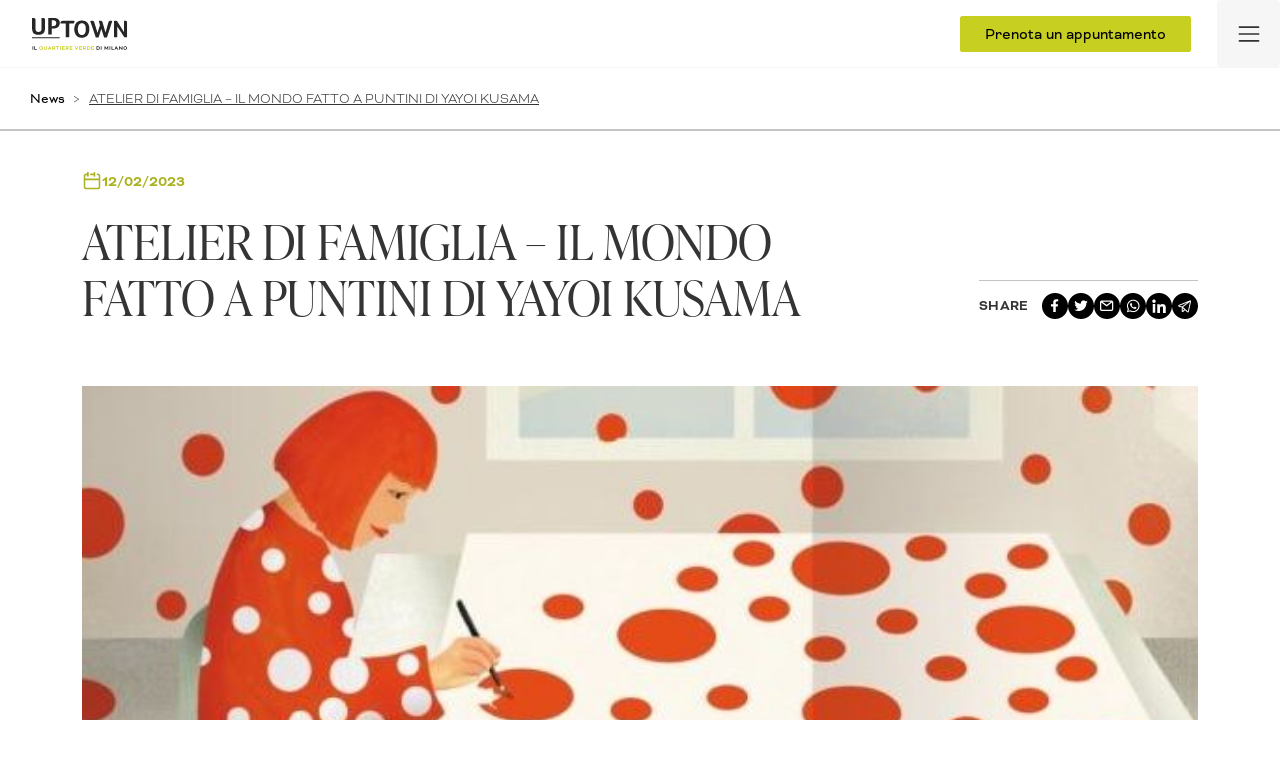

--- FILE ---
content_type: text/html; charset=UTF-8
request_url: https://www.uptown-milano.it/it/atelier-di-famiglia-il-mondo-fatto-a-puntini-di-yayoi-kusama-2
body_size: 38610
content:
<!DOCTYPE html>
<html lang="it">
	<head>
		<meta charset="utf-8"/>
					<!-- partials:meta -->
<title>ATELIER DI FAMIGLIA – IL MONDO FATTO A PUNTINI DI YAYOI KUSAMA | UpTown Milano</title>
<meta name="description" content=""/>

    <link rel="canonical"
          href="https://www.uptown-milano.it/it/atelier-di-famiglia-il-mondo-fatto-a-puntini-di-yayoi-kusama-2"/>
                            <link rel="alternate" hreflang="it" href="https://www.uptown-milano.it/it/atelier-di-famiglia-il-mondo-fatto-a-puntini-di-yayoi-kusama-2"/>
                            <link rel="alternate" hreflang="x-default" href="https://www.uptown-milano.it/it/atelier-di-famiglia-il-mondo-fatto-a-puntini-di-yayoi-kusama-2"/>
                        


<meta name="p:domain_verify" content="667ce18669b812e5f14b1f82fc910b8d"/>
<meta name="google-site-verification" content="4PfoK6rbuv2j7GxB1x_Bu3JfW88E2dlZVtJA087nmrM" />

<meta property="og:locale" content="it"/>
<meta property="og:type" content="website">
<meta property="og:url"
      content="https://www.uptown-milano.it/it/atelier-di-famiglia-il-mondo-fatto-a-puntini-di-yayoi-kusama-2">


    <meta property="og:title" content="ATELIER DI FAMIGLIA – IL MONDO FATTO A PUNTINI DI YAYOI KUSAMA">




<script type="application/ld+json"></script>

<!-- /partials:meta -->
							<!-- partials:head -->

<!-- Google Tag Manager -->
	<script>
(function (w, d, s, l, i) {
w[l] = w[l] || [];
w[l].push({'gtm.start': new Date().getTime(), event: 'gtm.js'});
var f = d.getElementsByTagName(s)[0],
j = d.createElement(s),
dl = l != 'dataLayer' ? '&l=' + l : '';
j.async = true;
j.src = 'https://gtm.uptown-milano.it/rtpwqvmx.js?st=' + i + dl;
f.parentNode.insertBefore(j, f);
})(window, document, 'script', 'dataLayer', 'K72K3S7');
</script>
<!-- End Google Tag Manager -->

<!-- Enables or disables automatic detection of possible phone numbers in a webpage in Safari on iOS -->
<meta name="format-detection" content="telephone=no"/> <meta
name="viewport" content="width=device-width, user-scalable=no">

<!-- Bootstrap -->
<link href="https://cdn.jsdelivr.net/npm/bootstrap@5.0.2/dist/css/bootstrap.min.css" rel="stylesheet" integrity="sha384-EVSTQN3/azprG1Anm3QDgpJLIm9Nao0Yz1ztcQTwFspd3yD65VohhpuuCOmLASjC" crossorigin="anonymous"/>

<link rel="shortcut icon" href="/assets/img/favicon.png"/>

<link rel="stylesheet" href="/assets/css/icons.css"/>
<link rel="stylesheet" href="/assets/css/style.css"/>
<link rel="stylesheet" href="/assets/css/navbar.css"/>
<link rel="stylesheet" href="/assets/css/footer.css"/>
<link rel="stylesheet" type="text/css" href="/assets/fonts/MyWebfontsKit.css">
<link href="//fastly-cloud.typenetwork.com/projects/8809/fontface.css?68dbeaaa" rel="stylesheet" type="text/css">
<!-- /partials:head -->

<!-- Slick Slider -->
<link rel="stylesheet" type="text/css" href="https://cdn.jsdelivr.net/npm/slick-carousel@1.8.1/slick/slick.css"/> <link
rel="stylesheet" type="text/css" href="https://cdn.jsdelivr.net/npm/slick-carousel@1.8.1/slick/slick-theme.css"/>

<!-- Fancybox -->
<link rel="stylesheet" href="https://cdn.jsdelivr.net/gh/fancyapps/fancybox@3.5.7/dist/jquery.fancybox.min.css"/>

<link href="//fastly-cloud.typenetwork.com/projects/8809/fontface.css?68dbeaaa" rel="stylesheet" type="text/css">
		
<link rel="stylesheet" href="/assets/css/sliders.css" />
<link rel="stylesheet" href="/assets/css/project.css" />
	</head>
	<body
		class="has-light-navbar
 navbar-absolute">
		<!-- Google Tag Manager (noscript) -->
		<noscript>
			<iframe src="https://gtm.uptown-milano.it/ns.html?id=GTM-K72K3S7" height="0" width="0" style="display:none;visibility:hidden"></iframe>
		</noscript>
		<!-- End Google Tag Manager (noscript) -->
		<nav class="navbar fixed-top navbar-expand-lg navbar-light
">
							

<!-- ======== NAVBAR ======== -->
<div class="main-nav">
    <div class="container-fluid">
        <!-- Logo -->
        <div class="row justify-content-between align-items-center">
            <a class="navbar-brand" href="/it">
                <img src="/assets/img/icons/new-logo.svg" alt="Logo Uptown">
            </a>

            <!-- Right Aligned Items -->
            <div class="d-flex align-items-center w-auto">
                                <a href="https://businessplatform.inspiremilano.it/form/" target="_blank" class="btn green d-none d-lg-flex track_appuntamento track_cta">Prenota un appuntamento</a>
                <button class="navbar-toggler" type="button" data-bs-toggle="offcanvas" data-bs-target="#megaMenu"
                    aria-controls="megaMenu">
                    <span class="navbar-toggler-icon"></span>
                </button>
            </div>
        </div>
    </div>
</div>
<!-- ======== END NAVBAR ======== -->


<!-- ======== MEGAMENU (Offcanvas) ======== -->
<div class="offcanvas offcanvas-end offcanvas-megamenu" tabindex="-1" id="megaMenu" aria-labelledby="megaMenuLabel">
    <div class="offcanvas-body">

        <div class="megamenu-wrapper">
            <!-- ======== LEVEL 1 MENU ======== -->
            <div id="main-menu">
                <!-- Section 1 -->
                <ul class="megamenu-list">
                    <li><a href="/it">Homepage</a></li>
                    <li>
                        <ul>
                            <li><span class="nav-text">La tua casa in uptown:</span></li>
                                                        <li>
                                <a class="sublink" href="/it/buildings">Tutti gli edifici</a>
                            </li>
                                                            <li>
                                    <a class="sublink track_building" href="/it/bliss"  data-type="Bliss UpTown">
                                        Bliss UpTown
                                        
                                                                                                                            <span class="badge top-level">
                                                <svg width="12" height="15" viewBox="0 0 12 15" fill="none" xmlns="http://www.w3.org/2000/svg">
<path d="M4.45268 8.62665L5.99935 7.45331L7.53935 8.62665L6.95268 6.72665L8.49935 5.49998H6.60602L5.99935 3.62665L5.39268 5.49998H3.49935L5.03935 6.72665L4.45268 8.62665ZM11.3327 6.16665C11.3327 3.21998 8.94602 0.833313 5.99935 0.833313C3.05268 0.833313 0.666016 3.21998 0.666016 6.16665C0.666016 7.51998 1.17268 8.74665 1.99935 9.68665V14.8333L5.99935 13.5L9.99935 14.8333V9.68665C10.859 8.71565 11.3333 7.46348 11.3327 6.16665ZM5.99935 2.16665C8.20602 2.16665 9.99935 3.95998 9.99935 6.16665C9.99935 8.37331 8.20602 10.1666 5.99935 10.1666C3.79268 10.1666 1.99935 8.37331 1.99935 6.16665C1.99935 3.95998 3.79268 2.16665 5.99935 2.16665Z" fill="#AA8024"/>
</svg>

                                                Top Level
                                            </span>
                                                                                                                    </a>
                                </li>
                                                            <li>
                                    <a class="sublink track_building" href="/it/inspire"  data-type="Inspire UpTown">
                                        Inspire UpTown
                                        
                                                                                    <span class="badge premium">
                                                <img src="/assets/img/icons/premium.svg" alt="premium badge">
                                                Premium
                                            </span>
                                                                                                                                                            </a>
                                </li>
                                                            <li>
                                    <a class="sublink track_building" href="/it/feel"  data-type="Feel UpTown">
                                        Feel UpTown
                                        
                                                                                    <span class="badge premium">
                                                <img src="/assets/img/icons/premium.svg" alt="premium badge">
                                                Premium
                                            </span>
                                                                                                                                                            </a>
                                </li>
                                                    </ul>
                    </li>
                </ul>

                <hr class="megamenu-divider">

                <!-- Section 2 -->
                <ul class="megamenu-list">
                    <li><a href="#" class="submenu-trigger" data-submenu-target="submenu-vivere">Quartiere UpTown</a></li>
                    <li><a href="#" class="submenu-trigger" data-submenu-target="submenu-progetti">Progetti e iniziative</a></li>
                    <li><a href="#" class="submenu-trigger" data-submenu-target="submenu-news">News ed eventi</a></li>
                    <li><a href="/it/investi-in-uptown">Investire in uptown</a></li>
                    <li><a href="/it/come-raggiungerci">Come raggiungerci</a></li>
                </ul>

                <div class="menu-bottom">
                    <hr class="megamenu-divider">

                    <div class="megamenu-bottom-section">
    <div class="row">
        <div class="col-6">
            <a href="/it/chi-siamo">Chi siamo</a>
            <a href="/it/rassegna-stampa">Rassegna stampa</a>
        </div>
        <div class="col-6">
            <a href="/it/app">App</a>
            <a href="/it/contatti">Contatti</a>
        </div>
    </div>
</div>

                </div>
            </div>
            <!-- ======== END LEVEL 1 MENU ======== -->


            <!-- ======== LEVEL 2 SUBMENUS (Initially Hidden) ======== -->

            <!-- Vivere in uptown Submenu -->
            <div class="submenu" id="submenu-vivere">
                <div class="submenu-header">
                    <button class="submenu-back-btn">Indietro</button>
                </div>

                <ul class="megamenu-list">
                    <li>
                        <ul>
                            <li><span class="nav-text">Il quartiere</span></li>
                            <li><a class="sublink" href="/it/quartiere">Quartiere UpTown</a></li>
                            <li><a class="sublink" href="/it/benessere-naturale-a-360">Benessere naturale a 360°</a></li>
                            <li><a class="sublink" href="/it/cascina-spazio-vivo">Cascina SPAZIOVIVO</a></li>
                            <li><a class="sublink" href="/it/storie">Storie</a></li>
                            <li><a class="sublink" href="/it/sostenibilita">Sostenibilità</a></li>
                            <li><a class="sublink" href="/it/parco-e-biodiversita">Parco e biodiversità</a></li>
                        </ul>
                    </li>
                </ul>

                <div class="menu-bottom">
                    <hr class="megamenu-divider">

                    <div class="megamenu-bottom-section">
    <div class="row">
        <div class="col-6">
            <a href="/it/chi-siamo">Chi siamo</a>
            <a href="/it/rassegna-stampa">Rassegna stampa</a>
        </div>
        <div class="col-6">
            <a href="/it/app">App</a>
            <a href="/it/contatti">Contatti</a>
        </div>
    </div>
</div>

                </div>
            </div>

            <!-- Progetti e iniziative Submenu -->
            <div class="submenu" id="submenu-progetti">
                <div class="submenu-header">
                    <button class="submenu-back-btn">Indietro</button>
                </div>

                <ul class="megamenu-list">
                    <li>
                        <ul>
                            <li><span class="nav-text">Progetti e iniziative</span></li>
                            <li><a class="sublink" href="/it/progetti">Scopri tutti i progetti</a></li>
                                <li><a class="sublink" href="/it/progetti/biodiversita">Biodiversità urbana</a></li>
    <li><a class="sublink" href="/it/progetti/vivere-ad-arte">Vivere ad Arte</a></li>
<li><a class="sublink" href="/it/arte-in-uptown">Arte in Uptown</a></li>


                        </ul>
                    </li>
                </ul>

                <div class="menu-bottom">
                    <hr class="megamenu-divider">

                    <div class="megamenu-bottom-section">
    <div class="row">
        <div class="col-6">
            <a href="/it/chi-siamo">Chi siamo</a>
            <a href="/it/rassegna-stampa">Rassegna stampa</a>
        </div>
        <div class="col-6">
            <a href="/it/app">App</a>
            <a href="/it/contatti">Contatti</a>
        </div>
    </div>
</div>

                </div>
            </div>

            <!-- News ed eventi Submenu -->
            <div class="submenu" id="submenu-news">
                <div class="submenu-header">
                    <button class="submenu-back-btn">Indietro</button>
                </div>

                <ul class="megamenu-list">
                    <li>
                        <ul>
                            <li><span class="nav-text">News ed eventi</span></li>
                            <li><a class="sublink" href="/it/news">Scopri tutte le news</a></li>
                            <li><a class="sublink" href="/it/eventi">Scopri tutti gli eventi</a></li>
                        </ul>
                    </li>
                </ul>

                <div class="menu-bottom">
                    <hr class="megamenu-divider">

                    <div class="megamenu-bottom-section">
    <div class="row">
        <div class="col-6">
            <a href="/it/chi-siamo">Chi siamo</a>
            <a href="/it/rassegna-stampa">Rassegna stampa</a>
        </div>
        <div class="col-6">
            <a href="/it/app">App</a>
            <a href="/it/contatti">Contatti</a>
        </div>
    </div>
</div>

                </div>
            </div>
            <!-- ======== END LEVEL 2 SUBMENUS ======== -->

        </div>
    </div>
</div>


<!-- partials:navbar -->
<!-- /partials:navbar -->					</nav>

					<div class="cta-appointment-mobile-container d-flex d-lg-none">
								<a href="https://businessplatform.inspiremilano.it/form/" target="_blank" class="cta-appointment-mobile btn green track_appuntamento track_cta">
					Prenota un appuntamento
				</a>
			</div>
		
		<main class=""> 

<section id="breadcrumb-projects" class="article-page">
	<ul id="breadcrumb" class="">
      <li>
      <a href="/it/news">
        News
      </a>
    </li>
        <li>
      <span>ATELIER DI FAMIGLIA – IL MONDO FATTO A PUNTINI DI YAYOI KUSAMA</span>
    </li>
  </ul>
</section>

<section id="project-title" class="article-page">
	<div class="container">
		<div class="row align-items-end">
			<div class="col-lg-8">
								<div class="date">
					<img src="/assets/img/icons/green-calendar.svg" alt="date calendar">
					12/02/2023
				</div>
								<h1>
					ATELIER DI FAMIGLIA – IL MONDO FATTO A PUNTINI DI YAYOI KUSAMA
				</h1>
							</div>
			<div class="offset-lg-1 col-lg-3 d-flex justify-content-lg-end mt-4 mt-lg-0">
				<div class="social-icons-container">
					<p class="text-uppercase mb-0">Share</p>
										<div class="st-custom-button share-link-button" data-network="facebook">
						<div class="pi-icon">
								<svg xmlns="http://www.w3.org/2000/svg" width="8" height="14" viewbox="0 0 8 14" fill="none">
		<path d="M6.73499 7.44179L7.10386 5.12539H4.79808V3.62219C4.79808 2.98859 5.12007 2.37059 6.15284 2.37059H7.20095V0.398588C7.20095 0.398588 6.24993 0.242188 5.3404 0.242188C3.44167 0.242188 2.2006 1.35179 2.2006 3.36019V5.12579H0.0898438V7.44219H2.2006V13.0422H4.79808V7.44219L6.73499 7.44179Z" fill="#fff"/>
	</svg>

						</div>
					</div>
										<div class="st-custom-button share-link-button" data-network="twitter">
						<div class="pi-icon">
								<svg xmlns="http://www.w3.org/2000/svg" width="14" height="12" viewbox="0 0 14 12" fill="none">
		<path d="M13.7572 1.6299C13.2599 1.84951 12.7239 1.99382 12.1684 2.06284C12.7368 1.73029 13.1759 1.20324 13.3826 0.56951C12.8466 0.883235 12.2524 1.10284 11.6259 1.22833C11.1157 0.688726 10.3988 0.375 9.58504 0.375C8.0673 0.375 6.82727 1.57971 6.82727 3.06676C6.82727 3.2801 6.85311 3.48716 6.89831 3.68167C4.5991 3.56873 2.55177 2.49578 1.18903 0.870686C0.950067 1.26598 0.814439 1.73029 0.814439 2.21971C0.814439 3.15461 1.29882 3.98284 2.04801 4.45343C1.58945 4.45343 1.1632 4.32794 0.788605 4.13971V4.15853C0.788605 5.46363 1.74446 6.55539 3.01032 6.8001C2.6039 6.90815 2.17724 6.92318 1.76383 6.84402C1.93925 7.37891 2.28279 7.84694 2.74618 8.18233C3.20956 8.51772 3.76948 8.70359 4.34722 8.71382C3.36788 9.46704 2.15392 9.87418 0.904857 9.86833C0.685269 9.86833 0.465682 9.85578 0.246094 9.83069C1.4732 10.5962 2.93282 11.0417 4.49576 11.0417C9.58504 11.0417 12.3816 6.93814 12.3816 3.38049C12.3816 3.26127 12.3816 3.14833 12.3751 3.02912C12.9176 2.65265 13.3826 2.17578 13.7572 1.6299Z" fill="#fff"/>
	</svg>

						</div>
					</div>
										<div class="st-custom-button share-link-button" data-network="email">
						<div class="pi-icon">
								<svg xmlns="http://www.w3.org/2000/svg" width="15" height="12" viewbox="0 0 15 12" fill="none">
		<path d="M12.0889 0H2.13333C1.56754 0 1.02492 0.224761 0.624839 0.624839C0.224761 1.02492 0 1.56754 0 2.13333V9.24444C0 9.81024 0.224761 10.3529 0.624839 10.7529C1.02492 11.153 1.56754 11.3778 2.13333 11.3778H12.0889C12.6547 11.3778 13.1973 11.153 13.5974 10.7529C13.9975 10.3529 14.2222 9.81024 14.2222 9.24444V2.13333C14.2222 1.56754 13.9975 1.02492 13.5974 0.624839C13.1973 0.224761 12.6547 0 12.0889 0ZM11.6124 1.42222L7.11111 4.8L2.60978 1.42222H11.6124ZM12.0889 9.95556H2.13333C1.94473 9.95556 1.76386 9.88064 1.6305 9.74728C1.49714 9.61392 1.42222 9.43304 1.42222 9.24444V2.31111L6.68444 6.25778C6.80753 6.3501 6.95725 6.4 7.11111 6.4C7.26497 6.4 7.41469 6.3501 7.53778 6.25778L12.8 2.31111V9.24444C12.8 9.43304 12.7251 9.61392 12.5917 9.74728C12.4584 9.88064 12.2775 9.95556 12.0889 9.95556Z" fill="#fff"/>
	</svg>

						</div>
					</div>
										<div class="st-custom-button share-link-button" data-network="whatsapp">
						<div class="pi-icon">
								<svg xmlns="http://www.w3.org/2000/svg" width="15" height="14" viewbox="0 0 15 14" fill="none">
		<path d="M12.4992 2.18838C11.8767 1.56406 11.1353 1.06906 10.3182 0.732249C9.50101 0.395433 8.6245 0.223542 7.73974 0.226603C4.03268 0.226603 1.01135 3.22657 1.01135 6.90742C1.01135 8.08718 1.32366 9.23323 1.90756 10.2445L0.957031 13.7096L4.52152 12.7793C5.506 13.3118 6.61269 13.595 7.73974 13.595C11.4468 13.595 14.4681 10.595 14.4681 6.91416C14.4681 5.12767 13.7688 3.44904 12.4992 2.18838ZM7.73974 12.4624C6.7349 12.4624 5.75042 12.1927 4.88815 11.6871L4.68447 11.5658L2.56614 12.1186L3.12967 10.0692L2.99388 9.86019C2.43561 8.97501 2.13918 7.95184 2.1384 6.90742C2.1384 3.84678 4.65052 1.35243 7.73295 1.35243C9.22665 1.35243 10.6321 1.9322 11.6844 2.98387C12.2055 3.4989 12.6185 4.1115 12.8994 4.78616C13.1802 5.46082 13.3235 6.18413 13.3207 6.91416C13.3343 9.9748 10.8222 12.4624 7.73974 12.4624ZM10.8086 8.30965C10.6389 8.22875 9.81054 7.82426 9.66117 7.76359C9.50501 7.70966 9.39638 7.68269 9.28096 7.84449C9.16554 8.01302 8.84643 8.39055 8.75138 8.49841C8.65633 8.61302 8.55448 8.6265 8.38475 8.53886C8.21501 8.45796 7.67185 8.27594 7.03364 7.70966C6.53121 7.26472 6.19853 6.71866 6.09668 6.55012C6.00163 6.38158 6.08311 6.29394 6.17137 6.2063C6.24605 6.13215 6.34111 6.0108 6.42258 5.91642C6.50406 5.82204 6.538 5.74788 6.59232 5.64002C6.64663 5.52541 6.61948 5.43103 6.57874 5.35014C6.538 5.26924 6.19853 4.44678 6.06274 4.1097C5.92695 3.78611 5.78437 3.82656 5.68253 3.81982H5.35663C5.24121 3.81982 5.06468 3.86027 4.90852 4.0288C4.75915 4.19734 4.32462 4.60183 4.32462 5.42429C4.32462 6.24675 4.92889 7.04225 5.01036 7.15011C5.09184 7.26472 6.19853 8.95009 7.88232 9.67143C8.2829 9.84671 8.59522 9.94783 8.83964 10.022C9.24022 10.1501 9.60686 10.1299 9.89881 10.0894C10.2247 10.0422 10.8969 9.68491 11.0327 9.29391C11.1752 8.9029 11.1752 8.57257 11.1277 8.49841C11.0802 8.42426 10.9783 8.39055 10.8086 8.30965Z" fill="#fff"/>
	</svg>

						</div>
					</div>
										<div class="st-custom-button share-link-button" data-network="linkedin">
						<div class="pi-icon">
								<svg xmlns="http://www.w3.org/2000/svg" width="14" height="14" viewbox="0 0 14 14" fill="none">
		<path fill-rule="evenodd" clip-rule="evenodd" d="M5.2648 5.1767H7.77381V6.42648C8.13523 5.70768 9.06209 5.06185 10.4544 5.06185C13.1235 5.06185 13.7572 6.49268 13.7572 9.11789V13.9799H11.055V9.71575C11.055 8.22075 10.6936 7.37766 9.77345 7.37766C8.49733 7.37766 7.96702 8.28628 7.96702 9.71508V13.9799H5.2648V5.1767ZM0.63116 13.865H3.33338V5.06185H0.63116V13.865ZM3.72048 2.19142C3.72058 2.41791 3.67566 2.64217 3.58833 2.85116C3.501 3.06014 3.37301 3.24968 3.21178 3.40877C2.88508 3.73346 2.44287 3.9152 1.98227 3.91408C1.52248 3.91377 1.08129 3.73249 0.754112 3.40944C0.593472 3.24982 0.46591 3.06006 0.378735 2.85105C0.29156 2.64204 0.246485 2.41788 0.246094 2.19142C0.246094 1.73407 0.428494 1.29631 0.754787 0.97339C1.08168 0.649906 1.52306 0.468548 1.98295 0.46875C2.44368 0.46875 2.88549 0.650475 3.21178 0.97339C3.5374 1.29631 3.72048 1.73407 3.72048 2.19142Z" fill="#fff"/>
	</svg>

						</div>
					</div>
										<div class="st-custom-button share-link-button" data-network="telegram">
						<div class="pi-icon">
								<svg xmlns="http://www.w3.org/2000/svg" width="14" height="13" viewbox="0 0 14 13" fill="none">
		<path d="M12.7202 1.12589C12.5891 1.00996 12.4302 0.933271 12.2606 0.903966C12.091 0.874662 11.9169 0.89384 11.7569 0.959463L0.847406 5.42839C0.656054 5.50443 0.493972 5.64396 0.386118 5.82551C0.278263 6.00706 0.230616 6.22056 0.250514 6.43313C0.268265 6.64561 0.35158 6.84636 0.487965 7.00528C0.62435 7.16421 0.806455 7.27273 1.00697 7.31458L3.77868 7.88784V11.5C3.77858 11.6954 3.83414 11.8864 3.9383 12.0488C4.04247 12.2113 4.19055 12.3377 4.36375 12.4122C4.47838 12.4604 4.60069 12.4854 4.72425 12.4862C4.84844 12.4867 4.97147 12.4613 5.08614 12.4115C5.20081 12.3618 5.30481 12.2887 5.39206 12.1965L6.92861 10.6L9.25117 12.7328C9.42264 12.8905 9.64308 12.9781 9.8717 12.9793C9.97224 12.9815 10.0723 12.9648 10.1672 12.93C10.3231 12.8785 10.4635 12.7855 10.5744 12.6601C10.6853 12.5347 10.7629 12.3813 10.7995 12.215L13.0216 2.09365C13.0605 1.919 13.0529 1.73661 12.9998 1.5661C12.9467 1.39558 12.8501 1.24339 12.7202 1.12589ZM4.13918 6.95707L1.19609 6.34683L9.4462 2.96277L4.13918 6.95707ZM4.72425 11.5V8.57821L6.21352 9.94662L4.72425 11.5ZM9.87761 11.9931L5.00792 7.52416L12.0229 2.24158L9.87761 11.9931Z" fill="#fff"/>
	</svg>

						</div>
					</div>
									</div>
			</div>
		</div>
	</div>
</section>


<div id="project-main-image">
	<div class="container">
		<div class="row">
			<div class="col-12">
								<img src="https://bucket.instilla.it/uptown/yayoi_kusama_a9f19e2a96.jpg" alt="">
							</div>
		</div>
	</div>
</div>


<div id="event-info">
	<div class="container">
		<div class="drag-container">
			<div class="drag-slider scrollbar-hidden">
				<div class="event-info-box">
					<p class="mb-0 text-uppercase fw-bold fs-14">
						Data/ora
					</p>
					<p class="mb-0">
						12/02/2023 dalle 17:30 alle 18:30
											</p>
				</div>
				<div class="event-info-box">
					<p class="mb-0 text-uppercase fw-bold fs-14">
						Luogo
					</p>
					<p class="mb-0">
						Mare culturale Urbano
											</p>
				</div>
				<div class="event-info-box">
					<p class="mb-0 text-uppercase fw-bold fs-14">
						Organizzatore
					</p>
					<p class="mb-0">
						Mare Culturale Food Hub
											</p>
				</div>
				<div class="event-info-box">
					<p class="mb-0 text-uppercase fw-bold fs-14">
						Costo
					</p>
					<p class="mb-0">
						
						
												-
											</p>
				</div>
				<div class="event-info-box">
					<p class="mb-0 text-uppercase fw-bold fs-14">
						Sito Web
					</p>
										<p class="mb-0">
						-
					</p>
														</div>
			</div>
		</div>
	</div>
</div>

<section id="project-main-content">
	<div class="container">
		<div class="row justify-content-center">
			<div class="col-lg-8 col-md-10 content-wrapper">
				Domenica 12 febbraio - ore 16:30

<strong>Il mondo fatto a puntini di Yayoi Kusama</strong> – a cura di <a href="https://www.facebook.com/associazioneloplop">LopLop Associazione culturale</a>

Grandi e piccoli entreranno nel colorato mondo di Yayoi Kusama che si immagina un mondo fatto a puntini! Un atelier in cui sperimentare la dimensione dello spazio e stimolare la creatività in famiglia!

Famiglie con bambin* da 1 a 3 anni

Contributo richiesto € 5,00 a partecipante, tesseramento gratuito.

E’ necessaria la compilazione del seguente <a href="https://docs.google.com/forms/d/e/1FAIpQLSflsHJUdjMKZCluD2umkPPmLWORkBgv-2YxeKk4OavptAHioQ/viewform"><strong>form di iscrizione.</strong></a>

Per informazioni scrivere all’indirizzo email loplop@maremilano.org o chiamare il seguente numero di telefono: 3516882106

Presso <strong><a href="https://maremilano.org/mfh_locations/cascina-merlata/">Mare Culturale Urbano.</a></strong>

&nbsp;

<img class="alignnone size-medium wp-image-8091 aligncenter" src="https://bucket.instilla.it/uptown/mare_300x129_8e747e05aa.jpg?response-content-disposition=inline%3B%20filename%3Dmare_300x129_8e747e05aa.jpg&X-Amz-Content-Sha256=UNSIGNED-PAYLOAD&X-Amz-Algorithm=AWS4-HMAC-SHA256&X-Amz-Credential=R4tO25fu3Tp4yvnpnDrL%2F20260118%2Feu-central-1%2Fs3%2Faws4_request&X-Amz-Date=20260118T172934Z&X-Amz-SignedHeaders=host&X-Amz-Expires=3600&X-Amz-Signature=c782b69128b80786cd9a788aadf75d7f3492720936d0361bb831f2f1df00d65a" sizes="(max-width: 300px) 100vw, 300px" srcset="" alt="" width="300" height="129" />
			</div>
		</div>
	</div>
</section>





							
<footer class="footer">
		<div class="bottom">
				<div class="logo-row">
			<div class="col-12">
				<img src="/assets/img/icons/new-logo.svg" alt="Logo Uptown">
			</div>
		</div>
		<div class="row newsletter-row">
			<div class="col-lg-8 pages-col">
				<div class="first-row">
					<div class="col">
						<a href="/it" class="col-title">Home</a>
					</div>
					<div class="col">
						<p class="col-title">La tua casa in UpTown</p>
						<a href="/it/buildings">Tutti gli edifici</a>
						<a href="/it/bliss" class="track_building" data-type="Inspire UpTown">— Bliss
							UpTown</a>
						<a href="/it/inspire" class="track_building" data-type="Inspire UpTown">— Inspire
							UpTown</a>
						<a href="/it/feel" class="track_building" data-type="Feel UpTown">— Feel
							UpTown</a>
					</div>
					<div class="col">
						<p class="col-title">Quartiere</p>
						<a href="/it/quartiere">Quartiere UpTown</a>
						<a href="/it/benessere-naturale-a-360">Benessere naturale a 360°</a>
						<a href="/it/cascina-spazio-vivo">Cascina Spazio Vivo</a>
						<a href="/it/storie">Storie</a>
						<a href="/it/sostenibilita">Sostenibilità</a>
						<a href="/it/parco-e-biodiversita">Parco e Biodiversità</a>
					</div>
					<div class="col">
						<a href="/it/progetti" class="col-title">Progetti e iniziative</a>
						<a href="/it/vivere-ad-arte">Vivere ad arte</a>
						<a href="/it/parco-e-biodiversita">Biodiversità</a>
						<a href="/it/arte-in-uptown">Arte in uptown</a>
					</div>
					<div class="col">
						<a class="col-title">News ed Eventi</a>
						<a href="/it/news">News</a>
						<a href="/it/eventi">Eventi</a>
					</div>
					<div class="col">
						<a href="/it/investi-in-uptown" class="col-title">Investire in UpTown</a>
					</div>
					<div class="col">
						<a href="/it/come-raggiungerci" class="col-title">Come raggiungerci</a>
						<div class="office">
							<div class="name">
								<img src="/assets/img/icons/pin.svg" alt="">
								<span>Uptown</span>
							</div>
							<p>Milano - Tra MIND e San Siro</p>
						</div>
						<div class="office">
							<div class="name">
								<img src="/assets/img/icons/pin.svg" alt="">
								<span>Ufficio vendite</span>
							</div>
							<p>Via Pier Paolo Pasolini 3, Milano <br>
								<i>Da martedì a sabato 10-18</i> <br>
								<i>Domenica e lunedì chiuso</i> <br>
								+39 02 82901071
							</p>
						</div>
					</div>
				</div>
				<div class="row second-row">
					<div class="col-12 col-md-2">
						<a href="/it/rassegna-stampa">Rassegna stampa</a>
					</div>
					<div class="col-12 col-md-2">
						<a href="/it/chi-siamo">Chi siamo</a>
					</div>
					<div class="col-12 col-md-2">
						<a href="/it/contatti">Contatti</a>
					</div>
					<div class="col-12 col-md-2">
						<a href="/it/app">App</a>
					</div>
				</div>
			</div>
			<div class="col-lg-4">
				<form id="newsletter-form" class="ms-0 ms-lg-2">
					<div class="row">
						<p class="form-title">Iscriviti alla newsletter</p>
					</div>
					<div class="row">
						<div class="col-xl-6">
							<div class="d-flex input-wrapper">
								<input type="text" id="newsletter-firstname" name="nome" placeholder="Nome*" required>
							</div>
						</div>
						<div class="col-xl-6">
							<div class="d-flex input-wrapper">
								<input type="text" id="newsletter-lastname" name="cognome" placeholder="Cognome*"
									required>
							</div>
						</div>
						<div class="col-xl-3">
							<div class="d-flex input-wrapper">
								<input type="number" id="newsletter-cap" name="cap" placeholder="CAP*" required>
							</div>
						</div>
						<div class="col-xl-9">
							<div class="d-flex input-wrapper">
								<input type="email" id="newsletter-email" name="email" placeholder="Email*" required>
							</div>
						</div>
					</div>
					<div class="row">
						<div class="col-12">
							<div class="d-flex align-items-start align-items-lg-center gap-2 mb-1">
								<input type="checkbox" name="privacy" id="newsletter-privacy" required>
								<label for="newsletter-privacy" class="privacy-label">Ho letto l'<a target="_blank"
										href="/it/privacy-policy-newsletter">informativa</a>*</label>
							</div>
							<div class="d-flex align-items-start align-items-lg-center gap-2">
								<input type="checkbox" name="marketing" id="newsletter-marketing">
								<label for="newsletter-marketing" class="privacy-label">Acconsento a ricevere
									comunicazioni commerciali/marketing</label>
							</div>
							<p class="recaptcha-text mb-3">Questo sito è protetto da reCAPTCHA e applica le <a
									href="https://policies.google.com/privacy" target="_blank">Norme sulla
									privacy</a> e i
								<a href="https://policies.google.com/terms" target="_blank">Termini di servizio</a>
								di
								Google.
							</p>
							<input type="hidden" class="g-recaptcha-response-input" name="grecaptchaResponse" />
						</div>
					</div>
					<div id="newsletter-alert" class="alert mt-2" style="display:none">
						<p></p>
					</div>
					<button type="submit" href="#" id="subscribe" class="btn grey">
						Iscriviti
					</button>
				</form>
			</div>
		</div>
		<div class="row partners-row">
			<div class="col-6 col-md-1">
				<p class="col-title">UN PROGETTO</p>
				<img src="/assets/img/icons/logo-euromilano.svg" alt="euromilano" class="institutional-logo">
			</div>
			<div class="col-6 col-md-2">
				<p class="col-title">PARTNER FINANZIARIO</p>
				<img src="/assets/img/icons/logo-intesa.svg" alt="instesa sanpaolo" class="institutional-logo">
			</div>
		</div>
			</div>
		<div class="row last-row">
		<div class="col-lg-6">
			<p class="mb-0">
				Copyright © 2026 | Codice Fiscale / P.IVA / N° Registro Imprese di Milano - 02775550151
				-
				N° REA 111546
			</p>
		</div>
		<div class="col-lg-6">
			<div class="d-flex align-items-start justify-content-center justify-content-lg-end gap-3 gap-lg-5">
				<a href="/it/privacy-policy">Privacy Policy</a>
				<a href="/it/cookie-policy">Cookie Policy</a>
				<a class="d-inline-block" href="javascript: Cookiebot.renew()">Cookie
					settings</a>
			</div>
		</div>
	</div>
	</footer>					</main>

					<script src="https://code.jquery.com/jquery-3.6.0.min.js"></script>
<script src="https://cdn.jsdelivr.net/npm/bootstrap@5.0.2/dist/js/bootstrap.bundle.min.js"
        integrity="sha384-MrcW6ZMFYlzcLA8Nl+NtUVF0sA7MsXsP1UyJoMp4YLEuNSfAP+JcXn/tWtIaxVXM"
        crossorigin="anonymous"></script>
<script src="https://www.google.com/recaptcha/api.js?render=6LcScJwpAAAAAFCcZBJ5yNzkaMjR23rFpYNOhbcr"></script>
<script src="https://cdn.jsdelivr.net/npm/sweetalert2@10"></script>
<script type="text/javascript" src='/assets/js/scripts.js?v=141124'></script>
<script type="text/javascript" src='/assets/js/navbar.js?v=141124'></script>
<script type="text/javascript" src='/assets/js/slider.js?v=141124'></script>
<script type='text/javascript'
        src='https://platform-api.sharethis.com/js/sharethis.js#property=60210eed502e4d0011f5f293&product=sop'
        async='async'></script>

<!-- Slick Slider -->
<script type="text/javascript" src="https://cdn.jsdelivr.net/npm/slick-carousel@1.8.1/slick/slick.min.js"></script>

<!-- Datepicker -->
<script type="text/javascript"
        src="https://cdnjs.cloudflare.com/ajax/libs/bootstrap-datepicker/1.9.0/js/bootstrap-datepicker.min.js"></script>
<script type="text/javascript"
        src="https://cdnjs.cloudflare.com/ajax/libs/bootstrap-datepicker/1.9.0/locales/bootstrap-datepicker.en-GB.min.js"></script>
<script type="text/javascript"
        src="https://cdnjs.cloudflare.com/ajax/libs/bootstrap-datepicker/1.9.0/locales/bootstrap-datepicker.it.min.js"></script>

<!-- share this -->
<script type='text/javascript'
        src='https://platform-api.sharethis.com/js/sharethis.js#property=60210eed502e4d0011f5f293&product=sop'
        async='async'></script>

<script type="text/javascript" src="/assets/js/form.js?v=141124"></script>
<script type="text/javascript" src="/assets/js/tracking.js?v=141124"></script>

<!-- Fancybox -->
<script src="https://cdn.jsdelivr.net/gh/fancyapps/fancybox@3.5.7/dist/jquery.fancybox.min.js"></script>

<!-- Swalfire -->
<script src="https://cdn.jsdelivr.net/npm/sweetalert2@11"></script>

<script type="text/javascript">
    var start = false;
    $("#newsletter-form").change(function () {
        if (!start) {
            dataLayer.push({
                event: "form_start",
                form_location: 'sito',
                form_type: "newsletter",
            });
            start = true;
        }
    });

    $(document).ready(function () {

        $('#subscribe').on('click', function (e) {
            e.preventDefault();
            $.ajax({
                url: '/api/salesforce/subscribe-newsletter',
                method: 'POST',
                data: $("#newsletter-form").serialize(),
                beforeSend: function () {
                    resetRecaptcha();
                    $("#newsletter-alert").removeClass('alert-success').removeClass('alert-danger').hide();
                    $("#newsletter-alert").find('p').removeClass('text-success').removeClass('text-danger');
                },
                success: function (data) {
                    if (data.status === 'success') {
                        $("#newsletter-alert").addClass('alert-success').show();
                        $("#newsletter-alert").find('p').addClass('text-success').html('Iscrizione avvenuta con successo!');
                    } else {
                        $("#newsletter-alert").addClass('alert-danger').show();
                        $("#newsletter-alert").find('p').addClass('text-danger').html('Si è verificato un errore. Ti preghiamo di riprovare');
                    }
                    dataLayer.push({
                        event: "form_submit",
                        form_location: 'sito',
                        form_type: "newsletter",
                    });
                },
                error: function (data) {
                    $("#newsletter-alert").addClass('alert-danger').show();
                    $("#newsletter-alert").find('p').addClass('text-danger').html(data.responseJSON.data.message);
                }
            })
        })
    })

    $(document).ready(function () {

        $('#download-pillar-form').on('submit', function (e) {
            e.preventDefault();
            $.ajax({
                url: $('#download-pillar-form').data('hook'),
                type: 'POST',
                data: $("#download-pillar-form").serialize(),
                beforeSend: function () {
                    resetRecaptcha();
                    $("#mktg-content-alert").removeClass('alert-success').removeClass('alert-danger').hide();
                    $("#mktg-content-alert").find('p').removeClass('text-success').removeClass('text-danger');
                },
                success: function (data) {
                    if (data.status === 'success') {
                        $("#mktg-content-alert").addClass('alert-success').show();
                        $("#mktg-content-alert").find('p').addClass('text-success').html('Grazie! Riceverai la guida via mail all\'indirizzo indicato');
                      $('#download-pillar-form')[0].reset();
                    } else {
                        $("#mktg-content-alert").addClass('alert-danger').show();
                        $("#mktg-content-alert").find('p').addClass('text-danger').html('Si è verificato un errore. Ti preghiamo di verificare i campi richiesti e riprovare');
                    }
                    dataLayer.push({
                        event: "form_submit",
                        form_location: 'sito',
                        form_type: "download pillar",
                    });
                },
                error: function (data) {
                    $("#mktg-content-alert").addClass('alert-danger').show();
                    $("#mktg-content-alert").find('p').addClass('text-danger').html(data.responseJSON.data.message);
                }
            })
        })
    })
</script>
		

<script>
	const blockquotes = document.querySelectorAll('blockquote');
	if (blockquotes.length) {
		blockquotes.forEach(blockquote => {
			if (blockquote.querySelector('a')) {
				blockquote.addEventListener('click', () => {
					blockquote.querySelector('a').click();
				})
			}
		});
	}
</script>
	</body>
</html>


--- FILE ---
content_type: text/html; charset=utf-8
request_url: https://www.google.com/recaptcha/api2/anchor?ar=1&k=6LcScJwpAAAAAFCcZBJ5yNzkaMjR23rFpYNOhbcr&co=aHR0cHM6Ly93d3cudXB0b3duLW1pbGFuby5pdDo0NDM.&hl=en&v=PoyoqOPhxBO7pBk68S4YbpHZ&size=invisible&anchor-ms=20000&execute-ms=30000&cb=d6adir6bl1vd
body_size: 48812
content:
<!DOCTYPE HTML><html dir="ltr" lang="en"><head><meta http-equiv="Content-Type" content="text/html; charset=UTF-8">
<meta http-equiv="X-UA-Compatible" content="IE=edge">
<title>reCAPTCHA</title>
<style type="text/css">
/* cyrillic-ext */
@font-face {
  font-family: 'Roboto';
  font-style: normal;
  font-weight: 400;
  font-stretch: 100%;
  src: url(//fonts.gstatic.com/s/roboto/v48/KFO7CnqEu92Fr1ME7kSn66aGLdTylUAMa3GUBHMdazTgWw.woff2) format('woff2');
  unicode-range: U+0460-052F, U+1C80-1C8A, U+20B4, U+2DE0-2DFF, U+A640-A69F, U+FE2E-FE2F;
}
/* cyrillic */
@font-face {
  font-family: 'Roboto';
  font-style: normal;
  font-weight: 400;
  font-stretch: 100%;
  src: url(//fonts.gstatic.com/s/roboto/v48/KFO7CnqEu92Fr1ME7kSn66aGLdTylUAMa3iUBHMdazTgWw.woff2) format('woff2');
  unicode-range: U+0301, U+0400-045F, U+0490-0491, U+04B0-04B1, U+2116;
}
/* greek-ext */
@font-face {
  font-family: 'Roboto';
  font-style: normal;
  font-weight: 400;
  font-stretch: 100%;
  src: url(//fonts.gstatic.com/s/roboto/v48/KFO7CnqEu92Fr1ME7kSn66aGLdTylUAMa3CUBHMdazTgWw.woff2) format('woff2');
  unicode-range: U+1F00-1FFF;
}
/* greek */
@font-face {
  font-family: 'Roboto';
  font-style: normal;
  font-weight: 400;
  font-stretch: 100%;
  src: url(//fonts.gstatic.com/s/roboto/v48/KFO7CnqEu92Fr1ME7kSn66aGLdTylUAMa3-UBHMdazTgWw.woff2) format('woff2');
  unicode-range: U+0370-0377, U+037A-037F, U+0384-038A, U+038C, U+038E-03A1, U+03A3-03FF;
}
/* math */
@font-face {
  font-family: 'Roboto';
  font-style: normal;
  font-weight: 400;
  font-stretch: 100%;
  src: url(//fonts.gstatic.com/s/roboto/v48/KFO7CnqEu92Fr1ME7kSn66aGLdTylUAMawCUBHMdazTgWw.woff2) format('woff2');
  unicode-range: U+0302-0303, U+0305, U+0307-0308, U+0310, U+0312, U+0315, U+031A, U+0326-0327, U+032C, U+032F-0330, U+0332-0333, U+0338, U+033A, U+0346, U+034D, U+0391-03A1, U+03A3-03A9, U+03B1-03C9, U+03D1, U+03D5-03D6, U+03F0-03F1, U+03F4-03F5, U+2016-2017, U+2034-2038, U+203C, U+2040, U+2043, U+2047, U+2050, U+2057, U+205F, U+2070-2071, U+2074-208E, U+2090-209C, U+20D0-20DC, U+20E1, U+20E5-20EF, U+2100-2112, U+2114-2115, U+2117-2121, U+2123-214F, U+2190, U+2192, U+2194-21AE, U+21B0-21E5, U+21F1-21F2, U+21F4-2211, U+2213-2214, U+2216-22FF, U+2308-230B, U+2310, U+2319, U+231C-2321, U+2336-237A, U+237C, U+2395, U+239B-23B7, U+23D0, U+23DC-23E1, U+2474-2475, U+25AF, U+25B3, U+25B7, U+25BD, U+25C1, U+25CA, U+25CC, U+25FB, U+266D-266F, U+27C0-27FF, U+2900-2AFF, U+2B0E-2B11, U+2B30-2B4C, U+2BFE, U+3030, U+FF5B, U+FF5D, U+1D400-1D7FF, U+1EE00-1EEFF;
}
/* symbols */
@font-face {
  font-family: 'Roboto';
  font-style: normal;
  font-weight: 400;
  font-stretch: 100%;
  src: url(//fonts.gstatic.com/s/roboto/v48/KFO7CnqEu92Fr1ME7kSn66aGLdTylUAMaxKUBHMdazTgWw.woff2) format('woff2');
  unicode-range: U+0001-000C, U+000E-001F, U+007F-009F, U+20DD-20E0, U+20E2-20E4, U+2150-218F, U+2190, U+2192, U+2194-2199, U+21AF, U+21E6-21F0, U+21F3, U+2218-2219, U+2299, U+22C4-22C6, U+2300-243F, U+2440-244A, U+2460-24FF, U+25A0-27BF, U+2800-28FF, U+2921-2922, U+2981, U+29BF, U+29EB, U+2B00-2BFF, U+4DC0-4DFF, U+FFF9-FFFB, U+10140-1018E, U+10190-1019C, U+101A0, U+101D0-101FD, U+102E0-102FB, U+10E60-10E7E, U+1D2C0-1D2D3, U+1D2E0-1D37F, U+1F000-1F0FF, U+1F100-1F1AD, U+1F1E6-1F1FF, U+1F30D-1F30F, U+1F315, U+1F31C, U+1F31E, U+1F320-1F32C, U+1F336, U+1F378, U+1F37D, U+1F382, U+1F393-1F39F, U+1F3A7-1F3A8, U+1F3AC-1F3AF, U+1F3C2, U+1F3C4-1F3C6, U+1F3CA-1F3CE, U+1F3D4-1F3E0, U+1F3ED, U+1F3F1-1F3F3, U+1F3F5-1F3F7, U+1F408, U+1F415, U+1F41F, U+1F426, U+1F43F, U+1F441-1F442, U+1F444, U+1F446-1F449, U+1F44C-1F44E, U+1F453, U+1F46A, U+1F47D, U+1F4A3, U+1F4B0, U+1F4B3, U+1F4B9, U+1F4BB, U+1F4BF, U+1F4C8-1F4CB, U+1F4D6, U+1F4DA, U+1F4DF, U+1F4E3-1F4E6, U+1F4EA-1F4ED, U+1F4F7, U+1F4F9-1F4FB, U+1F4FD-1F4FE, U+1F503, U+1F507-1F50B, U+1F50D, U+1F512-1F513, U+1F53E-1F54A, U+1F54F-1F5FA, U+1F610, U+1F650-1F67F, U+1F687, U+1F68D, U+1F691, U+1F694, U+1F698, U+1F6AD, U+1F6B2, U+1F6B9-1F6BA, U+1F6BC, U+1F6C6-1F6CF, U+1F6D3-1F6D7, U+1F6E0-1F6EA, U+1F6F0-1F6F3, U+1F6F7-1F6FC, U+1F700-1F7FF, U+1F800-1F80B, U+1F810-1F847, U+1F850-1F859, U+1F860-1F887, U+1F890-1F8AD, U+1F8B0-1F8BB, U+1F8C0-1F8C1, U+1F900-1F90B, U+1F93B, U+1F946, U+1F984, U+1F996, U+1F9E9, U+1FA00-1FA6F, U+1FA70-1FA7C, U+1FA80-1FA89, U+1FA8F-1FAC6, U+1FACE-1FADC, U+1FADF-1FAE9, U+1FAF0-1FAF8, U+1FB00-1FBFF;
}
/* vietnamese */
@font-face {
  font-family: 'Roboto';
  font-style: normal;
  font-weight: 400;
  font-stretch: 100%;
  src: url(//fonts.gstatic.com/s/roboto/v48/KFO7CnqEu92Fr1ME7kSn66aGLdTylUAMa3OUBHMdazTgWw.woff2) format('woff2');
  unicode-range: U+0102-0103, U+0110-0111, U+0128-0129, U+0168-0169, U+01A0-01A1, U+01AF-01B0, U+0300-0301, U+0303-0304, U+0308-0309, U+0323, U+0329, U+1EA0-1EF9, U+20AB;
}
/* latin-ext */
@font-face {
  font-family: 'Roboto';
  font-style: normal;
  font-weight: 400;
  font-stretch: 100%;
  src: url(//fonts.gstatic.com/s/roboto/v48/KFO7CnqEu92Fr1ME7kSn66aGLdTylUAMa3KUBHMdazTgWw.woff2) format('woff2');
  unicode-range: U+0100-02BA, U+02BD-02C5, U+02C7-02CC, U+02CE-02D7, U+02DD-02FF, U+0304, U+0308, U+0329, U+1D00-1DBF, U+1E00-1E9F, U+1EF2-1EFF, U+2020, U+20A0-20AB, U+20AD-20C0, U+2113, U+2C60-2C7F, U+A720-A7FF;
}
/* latin */
@font-face {
  font-family: 'Roboto';
  font-style: normal;
  font-weight: 400;
  font-stretch: 100%;
  src: url(//fonts.gstatic.com/s/roboto/v48/KFO7CnqEu92Fr1ME7kSn66aGLdTylUAMa3yUBHMdazQ.woff2) format('woff2');
  unicode-range: U+0000-00FF, U+0131, U+0152-0153, U+02BB-02BC, U+02C6, U+02DA, U+02DC, U+0304, U+0308, U+0329, U+2000-206F, U+20AC, U+2122, U+2191, U+2193, U+2212, U+2215, U+FEFF, U+FFFD;
}
/* cyrillic-ext */
@font-face {
  font-family: 'Roboto';
  font-style: normal;
  font-weight: 500;
  font-stretch: 100%;
  src: url(//fonts.gstatic.com/s/roboto/v48/KFO7CnqEu92Fr1ME7kSn66aGLdTylUAMa3GUBHMdazTgWw.woff2) format('woff2');
  unicode-range: U+0460-052F, U+1C80-1C8A, U+20B4, U+2DE0-2DFF, U+A640-A69F, U+FE2E-FE2F;
}
/* cyrillic */
@font-face {
  font-family: 'Roboto';
  font-style: normal;
  font-weight: 500;
  font-stretch: 100%;
  src: url(//fonts.gstatic.com/s/roboto/v48/KFO7CnqEu92Fr1ME7kSn66aGLdTylUAMa3iUBHMdazTgWw.woff2) format('woff2');
  unicode-range: U+0301, U+0400-045F, U+0490-0491, U+04B0-04B1, U+2116;
}
/* greek-ext */
@font-face {
  font-family: 'Roboto';
  font-style: normal;
  font-weight: 500;
  font-stretch: 100%;
  src: url(//fonts.gstatic.com/s/roboto/v48/KFO7CnqEu92Fr1ME7kSn66aGLdTylUAMa3CUBHMdazTgWw.woff2) format('woff2');
  unicode-range: U+1F00-1FFF;
}
/* greek */
@font-face {
  font-family: 'Roboto';
  font-style: normal;
  font-weight: 500;
  font-stretch: 100%;
  src: url(//fonts.gstatic.com/s/roboto/v48/KFO7CnqEu92Fr1ME7kSn66aGLdTylUAMa3-UBHMdazTgWw.woff2) format('woff2');
  unicode-range: U+0370-0377, U+037A-037F, U+0384-038A, U+038C, U+038E-03A1, U+03A3-03FF;
}
/* math */
@font-face {
  font-family: 'Roboto';
  font-style: normal;
  font-weight: 500;
  font-stretch: 100%;
  src: url(//fonts.gstatic.com/s/roboto/v48/KFO7CnqEu92Fr1ME7kSn66aGLdTylUAMawCUBHMdazTgWw.woff2) format('woff2');
  unicode-range: U+0302-0303, U+0305, U+0307-0308, U+0310, U+0312, U+0315, U+031A, U+0326-0327, U+032C, U+032F-0330, U+0332-0333, U+0338, U+033A, U+0346, U+034D, U+0391-03A1, U+03A3-03A9, U+03B1-03C9, U+03D1, U+03D5-03D6, U+03F0-03F1, U+03F4-03F5, U+2016-2017, U+2034-2038, U+203C, U+2040, U+2043, U+2047, U+2050, U+2057, U+205F, U+2070-2071, U+2074-208E, U+2090-209C, U+20D0-20DC, U+20E1, U+20E5-20EF, U+2100-2112, U+2114-2115, U+2117-2121, U+2123-214F, U+2190, U+2192, U+2194-21AE, U+21B0-21E5, U+21F1-21F2, U+21F4-2211, U+2213-2214, U+2216-22FF, U+2308-230B, U+2310, U+2319, U+231C-2321, U+2336-237A, U+237C, U+2395, U+239B-23B7, U+23D0, U+23DC-23E1, U+2474-2475, U+25AF, U+25B3, U+25B7, U+25BD, U+25C1, U+25CA, U+25CC, U+25FB, U+266D-266F, U+27C0-27FF, U+2900-2AFF, U+2B0E-2B11, U+2B30-2B4C, U+2BFE, U+3030, U+FF5B, U+FF5D, U+1D400-1D7FF, U+1EE00-1EEFF;
}
/* symbols */
@font-face {
  font-family: 'Roboto';
  font-style: normal;
  font-weight: 500;
  font-stretch: 100%;
  src: url(//fonts.gstatic.com/s/roboto/v48/KFO7CnqEu92Fr1ME7kSn66aGLdTylUAMaxKUBHMdazTgWw.woff2) format('woff2');
  unicode-range: U+0001-000C, U+000E-001F, U+007F-009F, U+20DD-20E0, U+20E2-20E4, U+2150-218F, U+2190, U+2192, U+2194-2199, U+21AF, U+21E6-21F0, U+21F3, U+2218-2219, U+2299, U+22C4-22C6, U+2300-243F, U+2440-244A, U+2460-24FF, U+25A0-27BF, U+2800-28FF, U+2921-2922, U+2981, U+29BF, U+29EB, U+2B00-2BFF, U+4DC0-4DFF, U+FFF9-FFFB, U+10140-1018E, U+10190-1019C, U+101A0, U+101D0-101FD, U+102E0-102FB, U+10E60-10E7E, U+1D2C0-1D2D3, U+1D2E0-1D37F, U+1F000-1F0FF, U+1F100-1F1AD, U+1F1E6-1F1FF, U+1F30D-1F30F, U+1F315, U+1F31C, U+1F31E, U+1F320-1F32C, U+1F336, U+1F378, U+1F37D, U+1F382, U+1F393-1F39F, U+1F3A7-1F3A8, U+1F3AC-1F3AF, U+1F3C2, U+1F3C4-1F3C6, U+1F3CA-1F3CE, U+1F3D4-1F3E0, U+1F3ED, U+1F3F1-1F3F3, U+1F3F5-1F3F7, U+1F408, U+1F415, U+1F41F, U+1F426, U+1F43F, U+1F441-1F442, U+1F444, U+1F446-1F449, U+1F44C-1F44E, U+1F453, U+1F46A, U+1F47D, U+1F4A3, U+1F4B0, U+1F4B3, U+1F4B9, U+1F4BB, U+1F4BF, U+1F4C8-1F4CB, U+1F4D6, U+1F4DA, U+1F4DF, U+1F4E3-1F4E6, U+1F4EA-1F4ED, U+1F4F7, U+1F4F9-1F4FB, U+1F4FD-1F4FE, U+1F503, U+1F507-1F50B, U+1F50D, U+1F512-1F513, U+1F53E-1F54A, U+1F54F-1F5FA, U+1F610, U+1F650-1F67F, U+1F687, U+1F68D, U+1F691, U+1F694, U+1F698, U+1F6AD, U+1F6B2, U+1F6B9-1F6BA, U+1F6BC, U+1F6C6-1F6CF, U+1F6D3-1F6D7, U+1F6E0-1F6EA, U+1F6F0-1F6F3, U+1F6F7-1F6FC, U+1F700-1F7FF, U+1F800-1F80B, U+1F810-1F847, U+1F850-1F859, U+1F860-1F887, U+1F890-1F8AD, U+1F8B0-1F8BB, U+1F8C0-1F8C1, U+1F900-1F90B, U+1F93B, U+1F946, U+1F984, U+1F996, U+1F9E9, U+1FA00-1FA6F, U+1FA70-1FA7C, U+1FA80-1FA89, U+1FA8F-1FAC6, U+1FACE-1FADC, U+1FADF-1FAE9, U+1FAF0-1FAF8, U+1FB00-1FBFF;
}
/* vietnamese */
@font-face {
  font-family: 'Roboto';
  font-style: normal;
  font-weight: 500;
  font-stretch: 100%;
  src: url(//fonts.gstatic.com/s/roboto/v48/KFO7CnqEu92Fr1ME7kSn66aGLdTylUAMa3OUBHMdazTgWw.woff2) format('woff2');
  unicode-range: U+0102-0103, U+0110-0111, U+0128-0129, U+0168-0169, U+01A0-01A1, U+01AF-01B0, U+0300-0301, U+0303-0304, U+0308-0309, U+0323, U+0329, U+1EA0-1EF9, U+20AB;
}
/* latin-ext */
@font-face {
  font-family: 'Roboto';
  font-style: normal;
  font-weight: 500;
  font-stretch: 100%;
  src: url(//fonts.gstatic.com/s/roboto/v48/KFO7CnqEu92Fr1ME7kSn66aGLdTylUAMa3KUBHMdazTgWw.woff2) format('woff2');
  unicode-range: U+0100-02BA, U+02BD-02C5, U+02C7-02CC, U+02CE-02D7, U+02DD-02FF, U+0304, U+0308, U+0329, U+1D00-1DBF, U+1E00-1E9F, U+1EF2-1EFF, U+2020, U+20A0-20AB, U+20AD-20C0, U+2113, U+2C60-2C7F, U+A720-A7FF;
}
/* latin */
@font-face {
  font-family: 'Roboto';
  font-style: normal;
  font-weight: 500;
  font-stretch: 100%;
  src: url(//fonts.gstatic.com/s/roboto/v48/KFO7CnqEu92Fr1ME7kSn66aGLdTylUAMa3yUBHMdazQ.woff2) format('woff2');
  unicode-range: U+0000-00FF, U+0131, U+0152-0153, U+02BB-02BC, U+02C6, U+02DA, U+02DC, U+0304, U+0308, U+0329, U+2000-206F, U+20AC, U+2122, U+2191, U+2193, U+2212, U+2215, U+FEFF, U+FFFD;
}
/* cyrillic-ext */
@font-face {
  font-family: 'Roboto';
  font-style: normal;
  font-weight: 900;
  font-stretch: 100%;
  src: url(//fonts.gstatic.com/s/roboto/v48/KFO7CnqEu92Fr1ME7kSn66aGLdTylUAMa3GUBHMdazTgWw.woff2) format('woff2');
  unicode-range: U+0460-052F, U+1C80-1C8A, U+20B4, U+2DE0-2DFF, U+A640-A69F, U+FE2E-FE2F;
}
/* cyrillic */
@font-face {
  font-family: 'Roboto';
  font-style: normal;
  font-weight: 900;
  font-stretch: 100%;
  src: url(//fonts.gstatic.com/s/roboto/v48/KFO7CnqEu92Fr1ME7kSn66aGLdTylUAMa3iUBHMdazTgWw.woff2) format('woff2');
  unicode-range: U+0301, U+0400-045F, U+0490-0491, U+04B0-04B1, U+2116;
}
/* greek-ext */
@font-face {
  font-family: 'Roboto';
  font-style: normal;
  font-weight: 900;
  font-stretch: 100%;
  src: url(//fonts.gstatic.com/s/roboto/v48/KFO7CnqEu92Fr1ME7kSn66aGLdTylUAMa3CUBHMdazTgWw.woff2) format('woff2');
  unicode-range: U+1F00-1FFF;
}
/* greek */
@font-face {
  font-family: 'Roboto';
  font-style: normal;
  font-weight: 900;
  font-stretch: 100%;
  src: url(//fonts.gstatic.com/s/roboto/v48/KFO7CnqEu92Fr1ME7kSn66aGLdTylUAMa3-UBHMdazTgWw.woff2) format('woff2');
  unicode-range: U+0370-0377, U+037A-037F, U+0384-038A, U+038C, U+038E-03A1, U+03A3-03FF;
}
/* math */
@font-face {
  font-family: 'Roboto';
  font-style: normal;
  font-weight: 900;
  font-stretch: 100%;
  src: url(//fonts.gstatic.com/s/roboto/v48/KFO7CnqEu92Fr1ME7kSn66aGLdTylUAMawCUBHMdazTgWw.woff2) format('woff2');
  unicode-range: U+0302-0303, U+0305, U+0307-0308, U+0310, U+0312, U+0315, U+031A, U+0326-0327, U+032C, U+032F-0330, U+0332-0333, U+0338, U+033A, U+0346, U+034D, U+0391-03A1, U+03A3-03A9, U+03B1-03C9, U+03D1, U+03D5-03D6, U+03F0-03F1, U+03F4-03F5, U+2016-2017, U+2034-2038, U+203C, U+2040, U+2043, U+2047, U+2050, U+2057, U+205F, U+2070-2071, U+2074-208E, U+2090-209C, U+20D0-20DC, U+20E1, U+20E5-20EF, U+2100-2112, U+2114-2115, U+2117-2121, U+2123-214F, U+2190, U+2192, U+2194-21AE, U+21B0-21E5, U+21F1-21F2, U+21F4-2211, U+2213-2214, U+2216-22FF, U+2308-230B, U+2310, U+2319, U+231C-2321, U+2336-237A, U+237C, U+2395, U+239B-23B7, U+23D0, U+23DC-23E1, U+2474-2475, U+25AF, U+25B3, U+25B7, U+25BD, U+25C1, U+25CA, U+25CC, U+25FB, U+266D-266F, U+27C0-27FF, U+2900-2AFF, U+2B0E-2B11, U+2B30-2B4C, U+2BFE, U+3030, U+FF5B, U+FF5D, U+1D400-1D7FF, U+1EE00-1EEFF;
}
/* symbols */
@font-face {
  font-family: 'Roboto';
  font-style: normal;
  font-weight: 900;
  font-stretch: 100%;
  src: url(//fonts.gstatic.com/s/roboto/v48/KFO7CnqEu92Fr1ME7kSn66aGLdTylUAMaxKUBHMdazTgWw.woff2) format('woff2');
  unicode-range: U+0001-000C, U+000E-001F, U+007F-009F, U+20DD-20E0, U+20E2-20E4, U+2150-218F, U+2190, U+2192, U+2194-2199, U+21AF, U+21E6-21F0, U+21F3, U+2218-2219, U+2299, U+22C4-22C6, U+2300-243F, U+2440-244A, U+2460-24FF, U+25A0-27BF, U+2800-28FF, U+2921-2922, U+2981, U+29BF, U+29EB, U+2B00-2BFF, U+4DC0-4DFF, U+FFF9-FFFB, U+10140-1018E, U+10190-1019C, U+101A0, U+101D0-101FD, U+102E0-102FB, U+10E60-10E7E, U+1D2C0-1D2D3, U+1D2E0-1D37F, U+1F000-1F0FF, U+1F100-1F1AD, U+1F1E6-1F1FF, U+1F30D-1F30F, U+1F315, U+1F31C, U+1F31E, U+1F320-1F32C, U+1F336, U+1F378, U+1F37D, U+1F382, U+1F393-1F39F, U+1F3A7-1F3A8, U+1F3AC-1F3AF, U+1F3C2, U+1F3C4-1F3C6, U+1F3CA-1F3CE, U+1F3D4-1F3E0, U+1F3ED, U+1F3F1-1F3F3, U+1F3F5-1F3F7, U+1F408, U+1F415, U+1F41F, U+1F426, U+1F43F, U+1F441-1F442, U+1F444, U+1F446-1F449, U+1F44C-1F44E, U+1F453, U+1F46A, U+1F47D, U+1F4A3, U+1F4B0, U+1F4B3, U+1F4B9, U+1F4BB, U+1F4BF, U+1F4C8-1F4CB, U+1F4D6, U+1F4DA, U+1F4DF, U+1F4E3-1F4E6, U+1F4EA-1F4ED, U+1F4F7, U+1F4F9-1F4FB, U+1F4FD-1F4FE, U+1F503, U+1F507-1F50B, U+1F50D, U+1F512-1F513, U+1F53E-1F54A, U+1F54F-1F5FA, U+1F610, U+1F650-1F67F, U+1F687, U+1F68D, U+1F691, U+1F694, U+1F698, U+1F6AD, U+1F6B2, U+1F6B9-1F6BA, U+1F6BC, U+1F6C6-1F6CF, U+1F6D3-1F6D7, U+1F6E0-1F6EA, U+1F6F0-1F6F3, U+1F6F7-1F6FC, U+1F700-1F7FF, U+1F800-1F80B, U+1F810-1F847, U+1F850-1F859, U+1F860-1F887, U+1F890-1F8AD, U+1F8B0-1F8BB, U+1F8C0-1F8C1, U+1F900-1F90B, U+1F93B, U+1F946, U+1F984, U+1F996, U+1F9E9, U+1FA00-1FA6F, U+1FA70-1FA7C, U+1FA80-1FA89, U+1FA8F-1FAC6, U+1FACE-1FADC, U+1FADF-1FAE9, U+1FAF0-1FAF8, U+1FB00-1FBFF;
}
/* vietnamese */
@font-face {
  font-family: 'Roboto';
  font-style: normal;
  font-weight: 900;
  font-stretch: 100%;
  src: url(//fonts.gstatic.com/s/roboto/v48/KFO7CnqEu92Fr1ME7kSn66aGLdTylUAMa3OUBHMdazTgWw.woff2) format('woff2');
  unicode-range: U+0102-0103, U+0110-0111, U+0128-0129, U+0168-0169, U+01A0-01A1, U+01AF-01B0, U+0300-0301, U+0303-0304, U+0308-0309, U+0323, U+0329, U+1EA0-1EF9, U+20AB;
}
/* latin-ext */
@font-face {
  font-family: 'Roboto';
  font-style: normal;
  font-weight: 900;
  font-stretch: 100%;
  src: url(//fonts.gstatic.com/s/roboto/v48/KFO7CnqEu92Fr1ME7kSn66aGLdTylUAMa3KUBHMdazTgWw.woff2) format('woff2');
  unicode-range: U+0100-02BA, U+02BD-02C5, U+02C7-02CC, U+02CE-02D7, U+02DD-02FF, U+0304, U+0308, U+0329, U+1D00-1DBF, U+1E00-1E9F, U+1EF2-1EFF, U+2020, U+20A0-20AB, U+20AD-20C0, U+2113, U+2C60-2C7F, U+A720-A7FF;
}
/* latin */
@font-face {
  font-family: 'Roboto';
  font-style: normal;
  font-weight: 900;
  font-stretch: 100%;
  src: url(//fonts.gstatic.com/s/roboto/v48/KFO7CnqEu92Fr1ME7kSn66aGLdTylUAMa3yUBHMdazQ.woff2) format('woff2');
  unicode-range: U+0000-00FF, U+0131, U+0152-0153, U+02BB-02BC, U+02C6, U+02DA, U+02DC, U+0304, U+0308, U+0329, U+2000-206F, U+20AC, U+2122, U+2191, U+2193, U+2212, U+2215, U+FEFF, U+FFFD;
}

</style>
<link rel="stylesheet" type="text/css" href="https://www.gstatic.com/recaptcha/releases/PoyoqOPhxBO7pBk68S4YbpHZ/styles__ltr.css">
<script nonce="cGQB0CTIm2Y9PqcXxxTTYA" type="text/javascript">window['__recaptcha_api'] = 'https://www.google.com/recaptcha/api2/';</script>
<script type="text/javascript" src="https://www.gstatic.com/recaptcha/releases/PoyoqOPhxBO7pBk68S4YbpHZ/recaptcha__en.js" nonce="cGQB0CTIm2Y9PqcXxxTTYA">
      
    </script></head>
<body><div id="rc-anchor-alert" class="rc-anchor-alert"></div>
<input type="hidden" id="recaptcha-token" value="[base64]">
<script type="text/javascript" nonce="cGQB0CTIm2Y9PqcXxxTTYA">
      recaptcha.anchor.Main.init("[\x22ainput\x22,[\x22bgdata\x22,\x22\x22,\[base64]/[base64]/[base64]/KE4oMTI0LHYsdi5HKSxMWihsLHYpKTpOKDEyNCx2LGwpLFYpLHYpLFQpKSxGKDE3MSx2KX0scjc9ZnVuY3Rpb24obCl7cmV0dXJuIGx9LEM9ZnVuY3Rpb24obCxWLHYpe04odixsLFYpLFZbYWtdPTI3OTZ9LG49ZnVuY3Rpb24obCxWKXtWLlg9KChWLlg/[base64]/[base64]/[base64]/[base64]/[base64]/[base64]/[base64]/[base64]/[base64]/[base64]/[base64]\\u003d\x22,\[base64]\\u003d\x22,\x22K8ONZiwwWwXDk8KVwqXCgn/CqsO9w4ZRJcKAPMKswrIHw63DisKObMKXw6ssw40Gw5hnSGTDrilEwo4Aw6kbwq/DusOWFcO8wpHDqh49w6ABQsOiTG/Cmw1Gw4AJOEtTw5XCtFNZXsK5ZsOzfcK3AcKxUF7CpjPDqMOeE8KAHhXCoX/Di8KpG8OOw6lKUcK/ecKNw5fCmcOEwo4fQMOOwrnDrRDCnMO7wqnDssOoJEQOGRzDm0HDizYDNsKaBgPDjMKVw68fOC0dwpfChMKuZTrCn0ZDw6XCqShYesKJT8OYw4BqwphJQAU+wpfCrhDClMKFCGAaYBUiGn/CpMOaVSbDlRHCrVsyY8Oww4vCi8KRPARqwpY7wr/CpTkFYU7Cjj0Fwo92wol5eHA/KcO+wpXCp8KJwpNdw6rDtcKCDwnCocOtwptswoTCn1/Cl8OfFiPCncKvw7Nbw7gCwprCvsKwwp8Vw6PCsF3DqMOKwqNxOCPCnsKFb0/DqEA/Z1PCqMO6J8K8WsOtw6xrGsKWw6ZmW2deNTLCoSc4ABhXw4dCXHY7TDQWEHo1w5AYw68Bwo4KwqrCsD4yw5Ytw5xJX8OBw689EsKXEcOSw455w6d7e1pzwrZwAMKuw5R6w7XDqXV+w61MRsKocjttwoDCvsONecOFwqw5LhoLK8KXLV/Dtg9jwrrDm8OGKXjCkiDCp8ObJcKeSMKpeMOCwpjCjW0TwrsQwrfDoG7CksOSO8O2wpzDu8Ofw4IGwpRmw5ozCTfCosK6C8KQD8ODYW7DnVfDn8KBw5HDv2URwolRw6TDjcO+wqZCwoXCpMKMYMKBQcKvNcKFUH3Dp2dnwobDuV9RWQ7Cu8O2VmtNIMOPC8KGw7FhSU/DjcKiLsOzbDnDhGHCl8Kdw6TCqnhxwocIwoFQw5PDpjPCpMKVDQ4qwokKwrzDm8KgwpLCkcOowo5wwrDDgsKgw53Dk8KmwrrDjAHCh0JeOzgNwqvDg8OLw5EmUFQ1ZgbDjC8gJcK/[base64]/XsOqw73CtcOdTRnDmX1LNQbDrcOyP8O6C34LVMOxBVjDmMO0G8KwwrfClsOyO8Kkw7zDuWrDhBLCqEvCncO5w5fDmMKGB3ccPk9SFyrCmsOew7XCosKawrjDu8OresKpGQtsHX0/wpI5d8OJLAPDo8KUwpc1w4/[base64]/[base64]/CkCPDg0HDgMK/w5wmesOpdMObwoTCig7Di0tUwoXDkcOMfMKow6DCo8OHw6p6R8Oow7rDtcKRMMKWwpwNYcORc1zDlsKOwpXDhiJDw4TCs8K+PWHCrGLDocOCwphZw64sbcK/w4wgIsOAZhXCgsKpPx/CqUDDqShlSMOsQmfDg3bCqR3CtlHCslDCtk4MZcKcSsK3wqPDiMKHwpLDqj3DqHfCpHbCoMKzw68TEjjDjwTCrj7ChMKuNMOUw4V3wqEtdMKgXkRZw7h1fHB/wqvCqcOaCcKgGyTDnUfCkcOUwpbCqyBowonDk1/DlWYFMSbDr1kOUhfDksOoJ8Omw6g/[base64]/w4pYw6nChcKxHkTClFdIwppeXCk7woHCosOPOcK3LWjDpcKBY8KXw6fDlMOQNMOsw4TCmcO3wodmw5oOAcKgw4glwp4AABdjbHEuFsKTYB7DocK/dMOCcsKdw6orw65/[base64]/DvAsrwo/DrcOkV8KHfHFSTXUPw6tnCcKtwojDiD97A8KMw5oPw7w9NVzDmkQFU0Y+EhfCr2BTfDjChijDo3ofw6PDqTkiw4/DqsKVDnBXwoDDusKVw6ZOw7N7w5dTUMOewpjDrnHDj3vCoVd7w4bDqU/DiMKlwpA0wqYiRMKmwpXCkcOEwpVlw6oHw4LDvjTCowBRZC7DjMOAw4/[base64]/[base64]/ChjnDgsOPG8K9JsKZDcOEw6hSwqLDvGHClA3DuAV+w5HCq8K5YB1tw5xQf8OMSMO8w4V/AsO3OkJLSDNCwpUMFirCjTbCnMOncmvDh8OQwp7DocKYAmARwqLCg8KJw7HCmWbDuxwKMG0xGsKBL8OBA8OdesK8wqIXwoPCu8OTJMOlWA/Dq2hewpZzD8KywobDgcOOwocuwoQGFkrCqSTCpy/Do2/[base64]/[base64]/JkrDi8OBw7PCi8OTw5V5wp1vSUnDgy3ClTvCl8O3w6fChBMlZsK7wpDDg3hmMRnDhCA3wok5F8KIfn5JZFTDjGoHw6dcwojCrC7Du1kvwrAYc2LCnFfDk8Owwqx2MnnDl8Kfwq/CosO6w5AjecO3Ty7DsMO+OhpAw6ExDhJkTsOmEMKoHWPCkBY/XWHCmkJVw5N4BXnDhMOfMcO4wqvDn0jDl8O1w7DCg8OsPSE+wpbCpMKCwpx6woRODsKgFsOJSMKnw5cwwrrCuD/[base64]/CnybDuGfCjsOgMVTCrMK5TsOgwp/CuGIyIVfDjAjCh8OLw75cOcOkMsK6wrlCw4NKS23Cp8O4H8KgIhsHw4zDrkh0w6F6V37CrhF/w5dUwp5Tw6IjehTCghjCq8OWw57CmMOcw7/ComDCocOtwo5hw6h4w68Nc8KlI8OsXMKIUAXCtsOPw4zDqQHCsMK5wqYRw5LCjlLDjsKWwq7DkcO6woTChsOOUsKPbsO9WkICwrAnw7ZQK33CpVzDm2HCjMOBw7g1YcOWfTsUwpM8PsOPAiAKw4LCmcKsw4zCssK2w5chbcOpwqXDjyzDgsO/[base64]/fsKQw6fCoMKJw6piw6Naa8OcNlnClhbDoBAxPMKrwo0lw5fDgiNjw7N1QsKow7zCg8K3CDzDuWRYwovDqHtFwphSR3/Diw3ChsKIw7HCp0XCgxjDhy9eccKgwr7Ch8KTw7vCpi0kw4TDhsOYL3vCu8OdwrXCjsOScElXwpzCu1ErMw5Ww5rDu8KKw5XDrxtJcXDDjzvClsKVAcK9D2Vww67DrMKZKcKTwpF/[base64]/Cug/DhAk1wrhlw7jDksKxw6ZEw5DCsMKOfAEbw58sQsKBQRLCpsOkCMKFRjNTw7DCgQzDqsKCF1A2A8OiwrXDil8gw4zDu8OZw61cw6jCtih/F8K/[base64]/Ck8Omw77Dkj3DtMO9w4XCmmYnMhrCk8OSw75AdcKqw71Dw6vCuTFew6lzaXxJDcOowoR/wqXCv8Kgw7RhTMKPPMOMWsKKI35jw7ASwoXCtMOlw63CiWrCtFhAQEUrw5jCuQYQw4l5JsKpwoF2RMKGHzVaN2YKU8KkwqLCkQUIAMK9w5F/AMO2AcKbwoLDt3s0wpXCnsKxwpVkw4s1BsOrworCk1fDn8OIwrHCicOjB8K4DSLDuVTDmg3DkMKFwoXCq8Osw7dNwqkSw57DsQrCmMOPwqjCmXLDgMKiOWJjwpkJw6JDVMKRwp45fcKIw4jDoSrDjl/DszUBw691wo/Drz7DicKXV8OywozCiMKUw4UjLjzDqiRFw4Vawrxaw5Viw7ssPsOtP0bClsO4w6PDr8K8dkgUwokMZGhTw4vDhCXCv042QcOTEVzDvSjDhsKUwonDlSUxw47CvcKrw7QpR8KVwrzDnA/DuHLCnxhhwo7CrjHDlXRXC8OfF8Oowo3Dv3jCnSPCh8Khw7wVwqdzWcO+w4w6wqh/XsK/[base64]/CpsO6wpLDtcO8YcK3w6sQw7IkJQ00EWZnw57DvsOAXVRsM8OUw6rDhcOOwqhDw5rDj2BRYsOrw4RwckfCmMOjwqbDtl/Dk1rDpsK4w5V5ZzFPw7ojw6vDrMKYw5Ziwp/DiGQVwp7Cn8OcDkpsw5dHw5gFw5wKwqIqIMOzw7M5U24zM3DCnXAqHl98wrDCj3B5EEbDkhXDpMKjGcOoQQjCjmV/EcKEwrDCqAELw7XCminCicOsVcKmMX0jQsKTwrcWwqIERsOpe8OGHjLCtcK7e2k1wrDCuX1eHMOSw7TDgcO1w47Dq8Kmw5pew5pWwpxKw6d2w6bCrkFwwoBeHiDCicO+WsO3w4ZFw7TDuhp4w6cFw4XDtUXDlRTCp8Kaw5FwfcOifMK/NQ7CjMK6DcK+w5lFw7jCrzdCwrgfDkHDtQ1ew4IVFiBvfxnCm8KvwqjDhsO3XiQEwoXCoHNiesOdAU4Hw4FNw5bDjFDCvR/[base64]/[base64]/ZgfCugzCjFDDrjTDkMOMw6XCv8OcwrxnOsOeIy8BeVAHQV3Ck0bCnjzCl0LDt0cEG8OnL8KcwqjCtSXDiFTDssKwGDXDo8KtfMOlwpfDh8K/[base64]/IsOMY8KKw45ew7TCl8KQw4vCgF0nDcOxw5k/w5PCi8KgwpcCw7hNM3h/UsOfwqoRw60qTi3Drl/CrsOuKBbDq8OVwqzCnQbDn2p+IjYcLHXCgSvCtcKQYzltwr3DssK/DlUsDsOcKwwIwrRrw4YuOMOFw4LCvhkowoh8FlPDtyXDvMOdw4lUD8OmVsOlwq8LZxLDlMKJwoTCkcK/w4LCpsKsY2LDrMKgMcOxwpQ4RmUePxbClcOKw6zDlMOVw4HDvAt8KEV7fQbCpcK5Q8OFVMKGw5rCiMODwqtCK8OFc8KnwpfDt8KQwrHDgiwbB8KgLDkiMMK/w5kQR8K3dsKFwoLCu8OhS2BxHGbDs8O0QsKZF08gVWLDksOzF3xMNWsNw5xjw4wDW8O1wodEw6PDkidgN2nCtMK9w7gQwroFLCwbw5LDjMKVPcKVbxHClsOzw63CgcKjw4XDh8OowqfCoXzDssKVwpoAwpPCiMK+OV/CqSVLVcKpwpTDr8O3w5kdwoRBQcO+w7Z/HcOgSMOGw4TDuHEpwqTDhcOSeMKywqlLXnY6wpRjw7fCjsOpwo/DoArDsMOUUAXDpMOKwqjDqwA7wpZVwpVCX8KTw4EuwofCulU3bXpjwq3DmhvCj3AIw4EMwoDDmcOAEsOhwqNQw7Msc8Kyw7tjwpUew7jDoWjClMKmw6BROQxPw740FAfDnj3DkWtedTBdw6cQLjV8w5A/[base64]/CmcKKw5l/[base64]/DiSTCncOtwoAXCT/Dhk3Dr8K3RMOfw5M8w4cjw7/[base64]/DlsKbwrvDijnCsAvDjMKZBGDDnsOuVX7Cv8KNw5ckw4LCiA16w6PChFbDlGzDksO2w7rClGoYw5rCuMKtwoPDgirCn8KSw63Dm8OMfMKRPwYwGcOCdlNaKlQmw49/w57DmETCnWDDusOdEA7Dvy3DjcOfBMKBw4/DpcKswrRRw6/DjGvDt1JuRjoEw7/Cm0PDksOvw7/DrcKQasOgwqQIJiQRw4dsGhhDFgcKGcK0KE7DvcKHQ1MywqAdw4bDocKQUsK/Mz/CiTdJw64INS/Cr38YU8OiwqfDlEnCh1l8BcOYcwxTwobDrH5Gw7NuSMO2woTCksO1AsO/[base64]/V8Oiwq3CvynDsTjCosO8I8KgwqHClWXCncKVesKPw5w4NzABc8Oqw4VSFxHDl8KmJsKDw53DskgeRgbCjDouwq5qwq7Dsi7CpScbw6PDu8Khw44VwpLCm2gFBsOtagc7woZ/[base64]/w7E7bsOMY8ONUTw4wpDCtMKOwqPCkMKlHQfCiMKxw4R7w5LChSIdKMKyw511JznDscOjGcO7IHHCo2YbYBJPa8O6RMKAwq4gKcOPwprCuTQ8wpvCpMO4wqPCgMKEwqzDqMKTSsKZAsOiw4xZAsKzw6NoQMOnwojCn8O3U8KYwoBDfsOwwrc8wr/[base64]/CiMOvT2bDu3hOw6/DkcKmc1jChMKbw50Ow7UcY8KEd8KMcV7Dm1fClmpWw4N8QC/DvMKnw7rCt8OWw5PCtcOxw7otwqxGwoDClcK0woDCssOcwpE1wofCqhXCh1hhw5fDsMOwwqzDicOsw57DvcK/[base64]/wqbDgU0fZ8Oyw5rCkcOeYMOVw74uN8OxXcKpdkdbw4oaKMOEw4LDvA3ChMOmehY1MCI3w7nCsSp3wpXCrDx0RsOnwrVyGcKWwpnDgHzCiMOZwonCpA9sbBLDgcKEGWfCmkB1LxfDgsOYwr3CnMOyw7bCkG7ChcK4c0LCpMK/wrZJw5jDqCQ0wpk+JcO4IsKTwozCvcO/Whg4w7PDtw46SBBEM8KSw6hFTsObwo3ChQnCnR0oKsOVNibDosOuwpjDrsOswqHDnXoHWV18Hi15M8Ogw5R0Q3nDt8K7DcKcPGTCjR7CuQPCq8O6wrTCihPDsMKUwq3ClcOIKMOlBcK6KGPCoU8HTcKFw5/DrcKawp/Dg8Kdw5JJwq19w7TDj8KiWsK2wrvCmlLCjsObf3XDv8OEwroDFCvCjsKdNsOSL8KYw5HCocKMJDvCgFPCpMKrw4c6wrJPw7tmWGMpJD9Qwp/CiCbDmC5Idyppw6QjIg4OOcONY31xw4Z0FgYgwqgsMcK9QMKfYBfDo03DrcOUw4TDmUXCscOtBggKBnvCt8KXw4rDqcKqbcKQOsKWw4zCikvDqcOePRbCvcO9AcKuwr3DpsOUUxvCoyvDp1vDocOfUcOENsOfQ8OywqQoFMOLwq7CgsOoQx/CkjcDwpDCkkgCwqFaw4rDgcKzw60oNsOewp/DglfCqmHDncKvFUR7JMOsw5zDrcKeSWtWw6zClsKSwp1EMsO/w7XCoXJ5w5rDoiRwwpzDrDI1wpNWAsK2wrQEw5xrTcOSU2fCpTNiecKcw5vCucOPw7DCjMOKw6t/bxzCgsORwq/CqzRWJcO1w6lhfsOdw7NjdcO0wpjDtzFkw7lPwovCuhtdbcOuwp3DrcOiPcKRw4HDn8O/UsKpwqPCuxAOBTA/[base64]/[base64]/[base64]/XsOkIEPCvHBgPG92ZMKqw7tCMRXDpGnCmARxPlBsSDfDhMOmwrTCg3fClgsHRyFhwogMFy8zwozCu8KlwrtbwrJdw7TDlMKmwoUbw4U4wp7DpkjCh2HCgMOfwrDDiT/ClXzDqMOawoQewrhHwphSJcOLwo/DtQshc8KXw6QnW8OgPsOVTMKmTwFqN8KECsObSmIlV2xsw4xww6fDj3c/SMKUBVlXw6Z8OFTCiTLDhMOXwqwKwpDCqsK2wqzDnWTDqGljw4F3YcO2w6dcw5/Dg8KQMcKUwqbDoWcdwqw2MMKcwrJ8PVxOw5zDoMOcE8Kcw5kUXAHClsOnbcKFw5HCosO4wqshCcOWwo7CscKvc8KccizDp8OXwofCuibDtTbDrsKgwr/CksOpQsKewr3DnsOObl3ChXjDmQ3DpcOsw4Viw47Dinscw4sMwq94AcOfworCti/CpMOXF8KYaR56FMONECHCgcKTMT9LdMODNsKZwpAbwo3Cu0k/[base64]/[base64]/ChntkVsKRE2XCrAtAw4o1wp1lw5DCtTktwp0Dw7bDqsOcwppewo/[base64]/Dr8KHwqkfbyAEw77DhcK3wqZpw45pJMKKWDFywpzDo8OUOXnDnAfClSMAZ8Ojw5pcE8OYeFJuw4jDni53S8KTccO6wrzDhMOuCMOtwp/DokXDucO1E28ALgg7Tl3DrBnDqsKiMMK4HMKzZD3DrUQKWg4nPsOgw69yw5DDqA0DKHthCcO3wrNZXUVdSQpMw51Nw4wLF3x/IsO2w4cXwo0PRWdAClZCBgfCvcKRE2QUwq3CgMKVMcKoJHHDrSXCgTIyRxjDpsKoUMKxQ8OBw6fDuUTDlwpaw7PDuSXCk8KUwoEYc8O2w59CwqU3wpTCvsK+w6bDncKYCMOvKBNeMsKnGlAHTcK4w7jDlRLClMOjwr/Cj8KeBznCsAkHXsO9bjzCmcOjYcOIQXzCisOjdcOeI8KUwqHCvx5cw6Zowp3DhMOaw49qSBrCgcOqw5wjPS5aw6FyK8OONC/[base64]/CowgHw7saw5EmwpvCh0PCsMOGw4vCrXh9wp/CjcOtCSDCk8OOw7JawpXChSlQw7dXwpQmwqtNwozDsMOYbsO5wpIVwphDK8KVAMOeXiTCh3vDoMOrcsK/QMKiwpFIwqxwFsOgw5kGwpdSw7AdKcK2w4rCksOic1QFw5kwwqzDk8OTIsOIw7PDiMOTw4V8woPCkMOmwrbDocOoHSA1woNKw4wQLhFEw4RiKsOAPMOMwoJZwpdHw6zCkcKPwqMBB8KawrnCg8K1FGzDiMKZXRlPw5h/[base64]/DhMKHG8OQw5jDnSN5QS9+RsK0fsKRLxHCtcOJK8KLw4lyecKswrhqTsOTwqsOXHLDg8O2w6PCrMO5wqd+UhlRwpTDh0xoYXLCpn4FwpVzw6LDnl9SwpYETw9bw78lwrTDm8Okw5PDmQxZwpA+D8Kvw7o8EMKBwr7CvcKkaMKjw7sMZ1gOwrPDv8OoaU/DrMKNw5hww4XDtFoxw6sbMsO/wrDCpMO4LMK2A2zClyVmDFvCosKdVzrDjErDs8Kswq/[base64]/Dg1oxw7Zrw7LCkU0CSQo0w73DoFppwrrDlcK8wpgmwosHw5DCscKdQg4DKibDhF1SdcKJecOjMF/CnsKkGndBw5bDgsO3w5nCs3zDl8KpfEUMwqN6wrHChnbDnMOSw53CvsK9wprDvcKTw6E1ScK1AXlRwrgaTGNSw5M4wrbCh8OFw7d1JMK2aMO+HcKTE1XCqWTDjjoNw6TCpcOPYyc4ekrDgzd6Dx/ClsKgY3DDsAHDtV3Co2ovw6tMVgHCs8OHR8Knw5TClMKnw7nCslNlCMKrXxnDgcK9w7XCjQ3Crg7DjMOaS8OJR8Kpw6ldwofClB15XFRfw78hwrBJOE9cdVllw64Xw6Rqw7/DsHQsD1LCqcKnw79Rw7wTw4jCk8K3wrHDrsKOTMOdVClyw6RywooSw5sGw7spwoTDlTjCk1vCu8Oxw7VrGEJmwoHDssKfdsO5dVg3wr0yDgFMY8OueT8/X8OJLsOOw6XDu8KtUkjCpcKrHg1vd1pWw63CnhTDqELDhXoec8KyeirClnhLaMKKMsOOMcOEw6TDlMKdE3Ijw6fCk8KbwogLBU1YdmzClxpdw7zCpMKvGWTChF1sCAjDlWjDgsKeBR0/P3DDjx1Bwq0pw5vCtMKYwo7CpHzDhcKfU8O/w5DCmkcnwpvCgynDhWA/[base64]/CrRTCpsOkwrl3VsKbw4ENeDTCgS9IMMOqC8O/[base64]/wpPDu8Osw67Cq8O4JXLCnSISw4LDkcODMMKvw5kKw7HDjW3CnSbCh3PCk19LfMO5ZCLDow9Bw5TDrH4dw7RMwpkzLW/ChMOuKsK/TcKBSsO9f8KHPcOcQXN3JsKOCMO1C0IVw77CpQ7ChlTCtz/[base64]/CqMOPwovCn8OrEGPCtsKtwo/ClE3Dqk/CucO5AzgNRMOTw6Fww5TDsHPDkcOBEcKCdxjDnl7DvcKxI8OuAWUow6Q3XsOLwpYBKcOdLCI5w4HCucKWwqdBwoJraCTDjm4kwq7DmMKdw7PDmsKDwq4AQmLDsMOZClUFwpXDhcKlBDJJKMOFwpTCoA/DjMOHQk8Iwq7Do8KROMOtVB/[base64]/CqhzDqcOgPsK1wqlywq/CuMOSw6vDpDcaOVfDn0IfwojCmcKqRcK4wozDijbCtcKfwrvDksKrBXLCksOUAGwlw7EZWWbClcOlw4jDh8OyandRw6Mvw5fDrFN6w40oeGrDlyF7w6/[base64]/OcKeN1NqQizCg8O+IVxbecKMwoRvPsKUw6HDsGwdWcO6I8O1w5rDvh7DisOHw79NIcO9w7TDlw1XwozCmsOiwrFwH3pgUcOHNyzDikk8wrwkwrPChSLCu17DksKiw5gnwovDlFLDlMKNw6/CkA/DhcK1UcKpw4kLDi/Ct8KvbWMuwpd3wpLDn8Kqw5zCpsOtNsK6w4J9ZB7Dl8Kgd8KPS8OPW8OzworCmC3CtMK7w6jCnlhhOmMOw7toay/[base64]/[base64]/[base64]/[base64]/CmhQLwo3CjcOnw6nDvGLCqhQUwp7DtcOJwr0kwqLCs8OhQMKZK8KBw5TDjMOcHzNsK17DkMKNFcKwwrdQKcKuexDDocOnOcO/KRrDoX/CpsOww4bDnFbCvMKmLsOWw5vCq2EcIxfDqig4wojCr8OaIcOiFsKRIMKQw7DDmWDCh8OYworCgMKzMU5dw4/CnsOEwqTCkgceZsOFw4fChDoBwonDpsKAw5/[base64]/ChlFJw5jCozXDvsOPw7rChArClcO3ciJ7wpBLw68Dw4rDocKrVzZtwps2wpp9b8KSXMOUYcOCd1VBccKfIjPDqsO3XMKTSR9Dwr/DrcOpw6PDk8KdGUE8w7pPPiHDlRnCqsOVA8Opw7LDtSXDt8Oxw4dAw7wZwoZAwpdYw47Cq1ckw4cPNCZ6wp7CtMK5wqbCusO4wq3DsMKJw5gxa00Ob8Oaw5w5bWF0OSZ1NEDDsMKOwqwaBsKfw4YoLcK0eE/DlzjDkcKzwp3Dl2cYwqXClwFAXsK1w43DkBsNMcOBZlHDt8KWw7/Di8OmL8OSYMOBwoLCkQHDqSVRKTDDrsK1JMKgwq/CvmTDosKRw41sw5DCnV3CpEzCmsOxUMOaw5RoR8ONw43DhMOIw49ewpvDimvCsTNKSjxvLHoYPcOYd3vCrwXDqMOMwq3DksOsw7o2w63CsQg2wpFcwqfCncKUQT0CMMKfV8OPRMKKwp/DlMOlw6TCj1jDiw5+KcODIcK2WcK8PcO0woXDvUwKwpDCpzl6wpImw7NZw73CgMKDwq/DmGfCoVbDhMOnODfDrA/ClcOJaVAhw6xCw7XCp8OSw5h2KjzCpcOkB0M9PREma8Obw6lLwrpOBRx5w5F9wq/CoMORw5vDosOQwp9KZcKJw6Rww7fDgMOww594ScOZbQDDtcOGwqRpK8Kvw6rCq8O9b8K7wr1Fw5BzwqtcwpbDkcOcw5cGw7XDl13Dvn94w7XDvGjDqiZ9UkDCgFPDs8OSw77Ck33CrsKXw6/CnALDrsOJdMKRwo3DicKzOw5swojCpcKWGmTCn05cw5XDkTQqwpYLJSbDvDtew5cTSyXCpU7Cu0/CqUYwJ3UwRcO/w7VcX8OXSAfDtsOTwr7DrsOvWMOEZ8KDwpnDviXDm8OyYGsHwr7DnCDDmcKlEcOQGsOQwr3DgcKvLsK+w6TCtsOyacOmw4fCv8KpworCs8KreQd2w6/DrgHDkMKrw4RaS8Ksw6BWZ8OAEsOdHSTCt8OiAsOQRsOwwogjXMKmwp/DuUAhwotTIjwkFsOeQC7Crn8qA8OlbMOow7DDhQ/CkELDoUs1w7HCllcfwonCqyZfGALDsMO7wrovw4E3YRnCsm1BwrXCt1k4CkzDv8OHw5rDujdPa8Kqw6Iew4LDgMK3w5LDssO4HMOxw6YXJMOtY8KBbsOaO0IowrTDhcK8M8KxJAJBCMOACTbDlcOBw6UhXT/DllfClC/CjsOgw5XDkhjCvCzCtMOxwqQmwq9iwrsiwoLCi8KiwrPCvSdnw6pBRn/Dh8K3wqJbXTolY3xraGnDvcOOfS0fQS4TYsODHsOWD8KTWRXCsMKnFzPDjMKDA8KRw4HDnDZYDzE6woc6A8OXwr3CjCkgNMK0fTXDgcOEw75Aw7A5dsO8DhPDvy7CiTsJw7glw5bDvsKVw4vClVwiLkVQWcOMAMOqKsOqw7jDgiF3w7zCjsOpWW8NYMO/XcO1wr3DnsO7djfDocKYw4Ycw7YpAQTDi8KRfyPCq2pow67CtcKub8KFwrjCh10ww7rDj8KCBMOEccO1wrgNdzrCgU9oTAJnw4PDr24kCMKmw6DCvCDDpsKIwqQWKyPCsTzCtcOhw4ktPHQyw5QncU/DuzPCtMOBDjwGwqTCvQ18UAI2VW5hGDDDtWJGw58/[base64]/CvWfCksOOw591wqTCmsKuLDrCiX9SZcOqAsOFQh/[base64]/Cg8OpGRHCtQLDoD5Aw7HCgWw3YMK8wqHDhn8eXCkZw5/DlsOeeSAjI8KKOMKSw6LDvF3DssODGMOLw5Vzw5fCqsK6w4HDgVnDoXjDhcObwoDCjVXCoS7CisO1w4Iiw4hJwq5qey8ow7vDvcKJw5AowpLDvMKPesOFwolPHMO0w5IUI1DDpGJbwrMUwox+w7I2w4jDuMOZAh7CrUnDgk7CsB/Dq8OYwr/ChcOwGcOmP8OkO2Mnw6wxwoXCkXjCgcO0CsO9wrpIwpbCgl9pbADCly7CsnQxwrXDo29nGHDDtcODWCxpwp9RFsKjCyjCuzRsL8Oaw59JwpXDqMKTdArCjcKqwpN/[base64]/DnCZqMsORHcK9CRYew4ZxWcOwfsK1wo/[base64]/ChMKvwp7ClSpXwqV5wqk9wrssw64pasO8XlvDmGTCh8OMBH/CqMOuw7rDpMOITCpZw7jDhjp6STTDp37DrlADwqlYwpPCk8OWPDFewrIgTMKtBDjDg3Vtd8Kew6vDqynCtMKewpMeBDnChlMqHU/CiwEbw6rCujRsw4zCisO2WHTCv8Kzw6LCszAkEWtpwppnLWLDgl4OwqjCisKOwoDDpEnCscOXcjPCnXbCuQpdKgBjw4IubMOLFMKww7HDhAHDu2XDvl9cUCUAwqcLXsKxwr9WwqovGGgePcOQUHDChcOjZUwuwq/DlkvChG3Dsm/DkFRyG0cLw6IXw5fDhi7DviLDq8OrwrwLwqXCiVkIOw5SwonChnMVBGlBNgLCv8Omw7sAwrQDw6cebMKIP8Onw70CwoQVTH/[base64]/[base64]/DhR/[base64]/w4HCosK+FErCp2/[base64]/ODTClmjCk8Kfw6hqacK2LcOFwqbDu8ObwoM6GcKaU8OkYcKdw5wJXcOaAi8LPsKNHxXDosO3w7MEO8OfHjfDtcKCwqjDqcOQwp5+ZxNgCRZawqPCpTlkw68TRibDuj7DhcKROsOZw5TDrQxgYknCoGbDiULCscOGFsK0w4rDqR/CsDPDnMOMcHgQMMOeK8KbQSZlVDwJwqPCr2pPw5LCt8KfwrFSw5bDvcKPwqU1SwgUA8O7wq7Dpz08RcO0HnZ/EiAowo0UAMK1w7HDhAIGZE5tJ8K9wqgWw5pBwpXCvMOywqMzYMOmM8O+Aw3Ct8OTw5tEZ8KjClhkIMO7JC/DtQ4Kw7pAH8OIHsK4wr5yZCs9WcKQCizDuB9mcx/[base64]/DlsOmw6xLw4B5wpIrwoh7MCR+bFvDt8K5w6sibEjDkcOxecKQw6HDusO2aMOjYAvDvhrDqWEmw7LDhcOjfjnCksKAasKHwqAVw67DqBIdwrlPMHwKwqDDrHzCnsOvKsO1w5fDsMOewp/Ckj3DicOAWMO2wqE4wqrDi8Ktw7fCm8KwMsKbV3pvZcOtLhDDhD3Dk8KDKcO1wpHDlcOGOy05wqPDm8OMw64mw7XCuAXDv8Omw5bCtMOowobCscO6wp8qRgdbOinDiUMQwroGwrRTNUx9AA/[base64]/DuMO2wo15P8O5ecKdwo9mw4HCmHwGZ8O1CsK+UT8owqbCtC9NwqMNJMKmAsO+A0fDlWYPG8KXwrbDrR7DuMOpB8OTOno/BSEWw6F5d1jDlmNow6jDq0DDgFF4KnDDoCTCmsOUwpkbw7DDgsKDBsOUbjNCXsONwq8cBEnDicKVFMKKwqnCuFBJdcOkw40rf8KXw5oAUgNbwqw1w5LDgFAUCcK7wqHDksK/CMOzwqlgw5Y3wqlUw4FUEQ8ww5jCgsOVXQjCqTYMC8OqPsKhbcKtw5IJV0DDm8KQwp/[base64]/wqVIwrhkw5wEAcK4W8KIw5LCrsK9wpTClsKgw6QWwrvDvV4Kw7rCrTjCocONeEjDkUjCr8ONKMKoDRc1w7Jbw5R1L0LCjSRaw5www6h5HXMLfsO7XcOHSsKCCMOYw6Nzw7bCiMOkCHTChiBFwrgjIsKJw7XDtwdPRHTDsDLDvGdlw5/ChjguMsKKOjbCkWTCnDRNaiTDpMOMw7xCTsKtAcKKwrJ8wrM7woknTEtDwqfDqsKRwpjCk09BwpnCqlYIGg53NsObwpPDt3rCrzNuwoHDqgcBelo4HMK5FHHDkcKRwpzDnsKNaF/DvzZhF8KZwokIWXfCvcKJwqBMYmkffcO3w6PDkDfDoMO/[base64]/Dk8OSJgrCjmzCpcKTwpo3wqIswoooFELCo25zw4E6bj/CkMOZA8KwdjnCskYQJsOPwoUZMXpGO8O8w43ClQ8hwpLDt8Kkw5fDm8OrPzxbf8K0wpvCpMOTfDzCisKkw4vCmifCr8OIw67DpcKew7ZVbSvCsMOcAsOhVGzDuMOawpHCkWwJwpnDmQ86wojCo18pwr/ClMO2wrVqwqFGwp3DhcKTGcOSwoHDv3Rhw5Urw6xewp3DiMO+w7EHw5QwA8O8NTLCo3rDv8OmwqUww6Ybw7sVw5UOLA1bFMKVM8KbwosBI0HDrCTDlsOBUlsTN8KqB1wpw4F/wqDDiMK5w7zCn8KkV8KtVsKODHjDn8OydMOyw67Dh8KBHsOLw6DDhGvDtX/Cvl3DuhpqPMKqJsKmSnnChMOfE08Lw5rDpBvCkH0twobDocKRwpU7wrLCsMOYGMKUIcKUBcOYwqZ2AiDCoXoZfQTCnsO/[base64]/ClMOBIV/Ds8K3w5UIKcOnw5Jywq3Cqk9bwpTDiGgsAsOMWMOJYcOwWwTCln/[base64]/Cv2plw4PDuMOSwoZmwoRJwqfCon3Dm8OMXMKtwox1dR0rC8O3wp0/w4zCpMOhwq5FAsKrPcOXXCjDhsKUw6rDui/[base64]/CpsKNw7HCvMOob8OTwrY0w7bDv8KnEk14fWcyVMKPw7TCnDbDhnDCoRMKwq8awp7ClsOsA8K/Fi/DkQgdT8Omw5fCoEYnGVInwq8\\u003d\x22],null,[\x22conf\x22,null,\x226LcScJwpAAAAAFCcZBJ5yNzkaMjR23rFpYNOhbcr\x22,0,null,null,null,1,[21,125,63,73,95,87,41,43,42,83,102,105,109,121],[1017145,362],0,null,null,null,null,0,null,0,null,700,1,null,0,\[base64]/76lBhnEnQkZnOKMAhmv8xEZ\x22,0,1,null,null,1,null,0,0,null,null,null,0],\x22https://www.uptown-milano.it:443\x22,null,[3,1,1],null,null,null,1,3600,[\x22https://www.google.com/intl/en/policies/privacy/\x22,\x22https://www.google.com/intl/en/policies/terms/\x22],\x22y8dTW2Db5Xw/y7m1PbOyWe0dPjk20LDmCT5niXb1w/I\\u003d\x22,1,0,null,1,1768760976070,0,0,[27,229,123],null,[197,24],\x22RC-Gly7cb-CnP78oA\x22,null,null,null,null,null,\x220dAFcWeA75m8G8S8KXl_Y7V5uJkRFIXxn6BQAISQaJKrmcOFV5O6U6Di-SP9sLJ-TYg2Nj8PtwZ55gT2BhvGBBkniNdCOlPkYZWw\x22,1768843776016]");
    </script></body></html>

--- FILE ---
content_type: text/css
request_url: https://www.uptown-milano.it/assets/css/style.css
body_size: 88477
content:
:root {
  --beige: #c7bfa8;
  --light-green: #eef0c2;
  --blue: #394b33;
  --acid-green: #c8cf22;
  --text: #343434;
  /*   --text: #1d261a; */
  --blue: #132a37;
  --light-beige: #f2ecdc;
  --inspire: #a57570;
  --feel: #3f6c51;
  --south: #eece65;
  --east: #8c9ec9;
  --card-box-shadow: 0px 4px 12px 0px rgba(0, 0, 0, 0.15);
  --light-grey: #f6f6f6;
  /* --light-grey: #f8f8fc; */

  --error: #dc4430;
  --success: #28b368;

  /* new colors */

  --green: #c7cf21;
  --dark-green: #abb222;
  --grey-1: #828282;
  --grey-2: #c4c4c4;
  --grey-3: #e3e3e3;
  --grey-4: #f6f6f6;
}

*,
body {
  scroll-margin-top: 120px;
  /* font-family: "IvyPresto Disp Semi Bd It"; */
}

body.no-scroll {
  overflow: hidden;
}

.position-unset{
  position: unset !important;
}

.object-fit-contain{
  object-fit: contain !important;
}

@media screen and (max-width: 989px) {
  body {
    scroll-margin-top: 60px;
  }
}

body,
.line-bg,
.container {
  position: relative;
}

body.has-light-navbar {
  padding-top: 68px;
}

b {
  font-weight: 700;
}

img {
  width: 100%;
  height: 100%;
}

img.icon {
  width: auto;
  height: auto;
}

img.cover {
  object-fit: cover;
}

img.contain {
  object-fit: contain;
}

p {
  font-weight: 300;
  /* color: var(--grey-1); */
  font-family: Bicyclette;
  font-size: 15px;
  font-style: normal;
  font-weight: 400;
  line-height: 18px; /* 120% */
  letter-spacing: 0.15px;
}

.text-beige {
  color: var(--beige);
}

.bg-beige {
  background: var(--beige);
}

.bg-blue {
  background: var(--blue);
}

.text-light-green {
  color: var(--light-green);
}

.text-green {
  color: var(--green);
}

.bg-light-green {
  background: var(--light-green);
}

.text-dark-green {
  color: var(--blue);
}

.text-green-dark {
  color: var(--dark-green);
}

.bg-dark-green {
  background: var(--dark-green);
}

.bg-white {
  background: white;
}

.text-acid-green {
  color: var(--acid-green);
}

.bg-acid-green {
  background: var(--acid-green);
}

.bg-light-grey {
  background: var(--light-grey)!important;
}

.text-black,
.text-dark {
  color: var(--text) !important;
}

.bg-black,
.bg-dark {
  background: #000 !important;
}

.text-light-beige {
  color: var(--light-beige);
}

.bg-light-beige {
  background: var(--light-beige);
}

.text-inspire {
  color: var(--inspire);
}

.bg-inspire {
  background: var(--inspire);
}

.text-feel {
  color: var(--feel);
}

.bg-feel {
  background: var(--feel);
}

.text-south {
  color: var(--south);
}

.bg-south {
  background: var(--south);
}

.text-east {
  color: var(--east);
}

.bg-east {
  background: var(--east);
}

.text-success {
  color: var(--success);
}
.text-grey-1 {
  color: var(--grey-1);
}

.bg-success {
  background: var(--success);
}

.subtitle-accent {
    color: var(--Green-Dark, #abb222);
    font-family: 'Bicyclette', sans-serif;
    font-size: 14px;
    font-style: normal;
    font-weight: 700;
    line-height: 22px;
    letter-spacing: 1.4px;
    text-transform: uppercase;
    margin-bottom: 14px;
    display: block;
}

.atf-overlay {
  position: absolute;
  bottom: 0px;
  left: 0px;
  width: 100%;
  height: 420px;
  z-index: 0;
  background: linear-gradient(
    to bottom,
    rgba(0, 0, 0, 0) 0%,
    rgba(0, 0, 0, 0.5)
  );
}

.atf-slide .atf-overlay {
  z-index: 1;
}

*:has(> .atf-overlay) {
  position: relative;
}

.fw-300 {
  font-weight: 300;
}

.section-padding {
  padding: 84px 0px;
}

.section-padding-xl {
  padding: 120px 0px;
}

.section-padding-sm {
  padding: 64px 0px;
}

.padding-top-xl {
  padding-top: 120px;
}

.padding-top-lg {
  padding-top: 84px;
}

.padding-top-sm {
  padding-top: 64px;
}

.padding-bottom-xl {
  padding-bottom: 120px;
}

.padding-bottom-lg {
  padding-bottom: 84px;
}

.padding-bottom-sm {
  padding-bottom: 64px;
}

.hero-text {
  text-align: center;
}

.hero-text p {
  font-family: "Bicyclette", sans-serif;
  font-weight: 400;
  width: 75%;
  margin: auto;
  font-size: 16px;
  color: var(--grey-1);
  line-height: 20px;
}
.hero-text p.not-full {
  max-width: 460px;
}

.section-menu-margin {
  margin-top: 68px;
}

.not-full-title {
  max-width: 700px;
}

@media screen and (max-width: 1200px) {
  /* .section-menu-margin {
    margin-top: 98px;
  } */
}

@media screen and (max-width: 989px) {
  /* .section-menu-margin {
    margin-top: 56px;
  } */

  /* body.has-light-navbar {
    padding-top: 56px;
  } */
}

@media screen and (max-width: 768px) {
  .hero-text p {
    width: 100%;
  }
}

@font-face {
  font-family: "Almarena";
  src: url("/assets/fonts/AlmarenaNeue-Light.woff2") format("woff2"),
    url("/assets/fonts/AlmarenaNeue-Light.woff") format("woff"),
    url("/assets/fonts/AlmarenaNeue-Light.otf") format("opentype");
  font-weight: 300;
  font-style: normal;
  font-display: swap;
}

@font-face {
  font-family: "Almarena";
  src: url("/assets/fonts/AlmarenaNeue-Regular.woff2") format("woff2"),
    url("/assets/fonts/AlmarenaNeue-Regular.woff") format("woff"),
    url("/assets/fonts/AlmarenaNeue-Regular.otf") format("opentype");
  font-weight: normal;
  font-style: normal;
  font-display: swap;
}

@font-face {
  font-family: "Almarena";
  src: url("/assets/fonts/AlmarenaNeue-Bold.woff2") format("woff2"),
    url("/assets/fonts/AlmarenaNeue-Bold.woff") format("woff"),
    url("/assets/fonts/AlmarenaNeue-Bold.otf") format("opentype");
  font-weight: bold;
  font-style: normal;
  font-display: swap;
}

/* remove blue focus on tap mobile */
* {
  -webkit-tap-highlight-color: transparent;
}

body {
  font-family: "Bicyclette", sans-serif;
  -webkit-font-smoothing: antialiased;
  -moz-osx-font-smoothing: grayscale;
  color: var(--text);
  font-weight: 300;
}

.event-none {
  pointer-events: none;
}

.height-100vh {
  height: 100vh;
  height: calc(var(--vh, 1vh) * 100);
}

.scrollbar-hidden,
.drag-slider {
  -ms-overflow-style: none;
  scrollbar-width: none;
}

.scrollbar-hidden::-webkit-scrollbar,
.drag-slider::-webkit-scrollbar {
  display: none;
}

.overflow-x-scroll {
  overflow-x: scroll;
}

.ivyprestodisplaythin {
  font-family: "IvyPresto Disp Thi" !important;
  font-display: swap;
  font-style: normal;
  font-weight: normal;
}

.ivyprestodisplaythinitalic {
  font-family: "IvyPresto Disp Thi It" !important;
  font-display: swap;
  font-style: italic;
  font-weight: normal;
}

.ivyprestodisplaylight {
  font-family: "IvyPresto Disp Lt" !important;
  font-display: swap;
  font-style: normal;
  font-weight: normal;
}

.ivyprestodisplaylightitalic {
  font-family: "IvyPresto Disp Lt It" !important;
  font-display: swap;
  font-style: italic;
  font-weight: normal;
}

.ivyprestodisplayregular {
  font-family: "IvyPresto Disp Reg" !important;
  font-display: swap;
  font-style: normal;
  font-weight: normal;
}

.ivyprestodisplayitalic {
  font-family: "IvyPresto Disp It" !important;
  font-display: swap;
  font-style: italic;
  font-weight: normal;
}

.ivyprestodisplaysemibold {
  font-family: "IvyPresto Disp Semi Bd" !important;
  font-display: swap;
  font-style: normal;
  font-weight: normal;
}

.ivyprestodisplaysemibolditalic {
  font-family: "IvyPresto Disp Semi Bd It" !important;
  font-display: swap;
  font-style: italic;
  font-weight: normal;
}

.ivyprestodisplaybold {
  font-family: "IvyPresto Disp Bd" !important;
  font-display: swap;
  font-style: normal;
  font-weight: normal;
}

.ivyprestodisplaybolditalic {
  font-family: "IvyPresto Disp Bd It" !important;
  font-display: swap;
  font-style: italic;
  font-weight: normal;
}

h1.xl,
.h1-xl {
  font-size: 64px;
  line-height: 72px;
}

h1.atf-xl,
.h1-atf-xl {
  font-size: 60px;
  line-height: 68px;
}

h1.lg,
.h1-lg {
  font-size: 56px;
  line-height: 56px;
}

h1,
.h1 {
  font-size: 48px;
  line-height: 56px;
}

.h2.xl,
.h2-xl {
  font-size: 40px;
  line-height: 48px;
}

.h2-medium {
  font-size: 36px;
  line-height: 40px;
  margin-bottom: 24px;
}

h2,
.h2 {
  font-size: 32px;
  line-height: 40px;
  margin-bottom: 24px;
}

h3,
.h3 {
  font-size: 24px;
  line-height: 32px;
}

h4,
.h4 {
  font-size: 20px;
  line-height: 24px;
}

h1,
.h1,
h2,
.h2,
h3,
.h3,
h4,
.h4 {
  font-family: "IvyPresto Disp Lt", sans-serif;
}

.spaced {
  letter-spacing: 1.92px;
}

.font-size-12 {
  font-size: 12px;
}

.section-subtitle {
  font-size: 16px !important;
  line-height: 1.2;
}

.fs-14 {
  font-size: 14px;
}

.accent-subtitle-uppercase {
  font-size: 14px;
  letter-spacing: 1px;
  text-transform: uppercase;
  font-weight: 700;
}

@media screen and (max-width: 991px) {
  .container,
  .container-fluid,
  .container-lg,
  .container-md,
  .container-sm,
  .container-xl,
  .container-xxl,
  .row > * {
    padding-left: 20px;
    padding-right: 20px;
  }

  .row {
    margin-left: -20px;
    margin-right: -20px;
  }

  h1.xl,
  .h1-xl {
    font-size: 46px;
    line-height: 50px;
  }

  h1.atf-xl,
  .h1-atf-xl {
    font-size: 40px;
    line-height: 44px;
  }

  h1.lg,
  .h1-lg {
    font-size: 48px;
    line-height: 52px;
  }

  h1,
  .h1 {
    font-size: 40px;
    line-height: 48px;
  }

  .h2.xl,
  .h2-xl {
    font-size: 32px;
    line-height: 40px;
  }

  h2,
  .h2 {
    font-size: 24px;
    line-height: 32px;
  }

  h3,
  .h3 {
    font-size: 18px;
    line-height: 24px;
  }

  h4,
  .h4 {
    font-size: 16px;
    line-height: 21px;
  }

  .section-padding {
    padding: 55px 0px;
  }

  .section-padding-xl {
    padding: 65px 0px;
  }

  .section-padding-sm {
    padding: 45px 0px;
  }

  .padding-top-xl {
    padding-top: 70px;
  }

  .padding-top-lg {
    padding-top: 55px;
  }

  .padding-top-sm {
    padding-top: 45px;
  }

  .padding-bottom-xl {
    padding-bottom: 65px;
  }

  .padding-bottom-lg {
    padding-bottom: 55px;
  }

  .padding-bottom-sm {
    padding-bottom: 45px;
  }

  .section-subtitle {
    font-size: 14px !important;
    margin-bottom: 8px !important;
    letter-spacing: 2px;
  }
}

/* COMPONENTS */

a {
  /* color: var(--acid-green); */
  color: var(--green);
  font-weight: 400;
}

a:hover,
a:focus {
  color: #acb31d;
}

b a,
strong a {
  font-weight: 600;
}

/* .btn {
  padding: 7px 24px;
  text-align: center;
  border-radius: 50px;
  position: relative;
  text-decoration: none;
} */

button:focus {
  box-shadow: none !important;
}

.btn:focus {
  box-shadow: none;
}

.btn.acid,
.btn-primary {
  background-color: var(--acid-green);
  border: 1px solid var(--acid-green);
  color: var(--blue);
}

.btn.acid:hover,
.btn-primary:hover {
  color: var(--text);
  background-color: #b3ba20;
  border-color: #b3ba20;
}

.btn.acid-line,
.btn-outline-primary {
  border: 2px solid var(--acid-green);
  color: var(--blue);
}

.btn.acid-line:hover,
.btn-outline-primary:hover {
  border: 2px solid var(--acid-green);
  color: #fff;
  background: var(--blue);
}

.btn.white {
  color: #fff;
}

.btn.white-line {
  border: 1px solid #fff;
  color: #fff;
}

.btn.dark {
  background-color: var(--blue);
  border: 1px solid var(--blue);
  color: #fff;
}

.btn.dark-line {
  border: 1px solid var(--blue);
  color: var(--blue);
}

.btn.animated {
  padding: 8px 20px;
  text-align: start;
  z-index: 0;
  display: flex;
  align-items: center;
  column-gap: 12px;
  width: fit-content;
}

/* .btn.animated::after {
  content: "";
  background-image: url('data:image/svg+xml,<svg xmlns="http://www.w3.org/2000/svg" width="15" height="15" viewBox="0 0 15 15" fill="none"><path d="M1 7.49967H13M13 7.49967L7.33333 1.83301M13 7.49967L7.33333 13.1663" stroke="black" stroke-width="1.5" stroke-linecap="square"/></svg>');
  background-repeat: no-repeat;
  width: 15px;
  height: 15px;
  display: block;
  margin-bottom: 1px;
} */

/* .btn.animated::before {
  content: "";
  position: absolute;
  top: 50%;
  left: 0px;
  transform: translateY(-50%);
  height: 100%;
  width: 32px;
  transition: all 0.2s ease-in-out;
  padding: 8px 20px;
  text-align: start;
  z-index: -1;
} */

.btn.animated:hover:before {
  width: 100%;
  transition: all 0.2s ease-in-out;
}

.btn.light-green.animated:before {
  background-color: var(--light-green);
}

.btn.light-blue.animated:before {
  background: var(--Secondary-Blu, hsla(202, 49%, 15%, 0.1));
  color: unset;
}

.btn.white.animated:before {
  opacity: 0.1;
  background: var(--light-green);
}

.btn.white.animated::after {
  background-image: url("data:image/svg+xml,%3Csvg xmlns='http://www.w3.org/2000/svg' width='21' height='8' viewBox='0 0 21 8' fill='none'%3E%3Cpath d='M20.1525 4.35355C20.3478 4.15829 20.3478 3.84171 20.1525 3.64645L16.9706 0.464466C16.7753 0.269204 16.4587 0.269204 16.2635 0.464466C16.0682 0.659728 16.0682 0.976311 16.2635 1.17157L19.0919 4L16.2635 6.82843C16.0682 7.02369 16.0682 7.34027 16.2635 7.53553C16.4587 7.7308 16.7753 7.7308 16.9706 7.53553L20.1525 4.35355ZM0 4.5H19.799V3.5H0V4.5Z' fill='%23fff'/%3E%3C/svg%3E");
}

.btn.light-green.animated:hover:before {
  background-color: var(--acid-green);
  transition: all 0.2s ease-in-out;
}

.btn.light-blue.animated:hover {
  color: #fff;
  transition: all 0.2s ease-in-out;
}

.btn.light-blue.animated:hover:before {
  background-color: var(--blue);
  transition: all 0.2s ease-in-out;
}

.btn.light-blue.animated:hover:after {
  background-image: url("data:image/svg+xml,%3Csvg xmlns='http://www.w3.org/2000/svg' width='21' height='8' viewBox='0 0 21 8' fill='none'%3E%3Cpath d='M20.1525 4.35355C20.3478 4.15829 20.3478 3.84171 20.1525 3.64645L16.9706 0.464466C16.7753 0.269204 16.4587 0.269204 16.2635 0.464466C16.0682 0.659728 16.0682 0.976311 16.2635 1.17157L19.0919 4L16.2635 6.82843C16.0682 7.02369 16.0682 7.34027 16.2635 7.53553C16.4587 7.7308 16.7753 7.7308 16.9706 7.53553L20.1525 4.35355ZM0 4.5H19.799V3.5H0V4.5Z' fill='white'/%3E%3C/svg%3E");
  transition: all 0.2s ease-in-out;
}

.btn.light-green-white.animated:before {
  background-color: white;
}

.btn {
  min-height: 35px;
  display: flex;
  align-items: center;
  justify-content: center;
  padding: 5px 24px;
  font-family: "Bicyclette", sans-serif;
  font-weight: 400;
  font-size: 16px;
  border-radius: 2px;
  position: relative;
  width: fit-content;
  transition: all 0.2s ease-in-out;
}

.btn:hover {
  transition: all 0.2s ease-in-out;
}

.btn.grey {
  background: #e5e5e5;
  color: black;
  border: 1px solid black;
}

.btn.green {
  background: var(--green);
  color: black;
  border: 1px solid var(--green);
}

.btn.green:hover {
  background: var(--dark-green);
  border: 1px solid var(--dark-green);
}

.btn.white {
  background: white;
  color: black;
  border: 1px solid white;
}

.btn.white:hover {
  background: #e3e3e3;
  color: black;
  border: 1px solid #e3e3e3;
}

.btn.black {
  background: black;
  color: var(--green);
  border: 1px solid black;
}

.link {
  height: 20px;
  width: fit-content;
  display: flex;
  gap: 6px;
  align-items: center;
  text-decoration: none;
  font-size: 16px;
  line-height: 100%;
  font-weight: 400;
  border-bottom: 1px solid black;
  padding-bottom: 4px;
  transition: all 0.2s ease-in-out;
}

.link::after {
  display: block;
  width: 6px;
  height: auto;
  transition: all 0.2s ease-in-out;
}

.link:hover {
  transition: all 0.2s ease-in-out;
}

.link:hover::after {
  transition: all 0.2s ease-in-out;
}

.link.dark-green {
  color: var(--dark-green) !important;
  border-color: var(--dark-green);
}

.link.dark-green::after {
  content: url("/assets/img/icons/dark-green-link.svg");
}

.link.dark-green:hover {
  color: var(--green) !important;
  border-color: var(--green);
}

.link.dark-green:hover::after {
  content: url("/assets/img/icons/green-link.svg");
}

.link.white {
  color: white !important;
  border-color: white;
}

.link.white::after {
  content: url("/assets/img/icons/white-link.svg");
}

.link.white:hover {
  color: var(--green) !important;
  border-color: var(--green);
}

.link.white:hover::after {
  content: url("/assets/img/icons/green-link.svg");
}

.link.black {
  color: black !important;
  border-color: black;
}

.link.black::after {
  content: url("/assets/img/icons/black-link.svg");
}

.link.black:hover {
  color: var(--green) !important;
  border-color: var(--green);
}

.link.black:hover::after {
  content: url("/assets/img/icons/green-link.svg");
}

.link.green {
  color: var(--green) !important;
  border-color: var(--green);
}

.link.green::after {
  content: url("/assets/img/icons/green-link.svg");
}

.link.green:hover {
  color: var(--dark-green) !important;
  border-color: var(--dark-green);
}

.link.green:hover::after {
  content: url("/assets/img/icons/dark-green-link.svg");
}

.bg-grey-1 {
  background-color: var(--grey-1);
}

.bg-grey-2 {
  background-color: var(--grey-2);
}

.bg-grey-3 {
  background-color: var(--grey-3);
}

.bg-grey-4 {
  background-color: var(--grey-4);
}

.composition-label {
  background-color: var(--grey-4);
  padding: 51px 30px 30px;
}

.composition-label .counter {
  font-size: 44px;
  margin-bottom: 0;
  line-height: 1;
  font-weight: 300;
}

/**** DROPDOWN TOGGLE ****/

.dropdown-toggle::after {
  margin-left: 0;
  vertical-align: middle;
  content: "+";
  border-top: none;
  border-right: none;
  border-bottom: none;
  border-left: none;
  width: 9px;
}

.dropdown-toggle[aria-expanded="true"]::after {
  content: "-";
}

/** END DROPDOWN TOGGLE **/
@media screen and (max-width: 576px) {
  .btn.animated {
    column-gap: 4px;
  }
}

/* FAQ */
#faq-section {
  padding: 96px 0;
}

#faq-section.faq-light,
#faq-section.light-grey {
  color: var(--blue);
}

#faq-section.light-grey {
  background-color: var(--light-grey);
}

#faq-section h3 {
  font-size: 40px !important;
  margin-bottom: 36px;
}

#faq-section .subtitle {
  text-align: center;
  text-transform: uppercase;
  font-size: 16px;
}

#faq-section .faq-slider {
  display: flex;
  column-gap: 24px;
  row-gap: 8px;
  white-space: nowrap;
  overflow-x: scroll;
  scrollbar-width: 0;
}

#faq-section .faq-slider::-webkit-scrollbar {
  display: none;
}

#faq-section .faq-slider .faq-box {
  width: 560px;
  min-height: 270px;
  height: 100%;
  border-radius: var(--border-radius);
  background-color: #fff;
  flex: none;
  display: flex;
  justify-content: end;
  flex-direction: column;
  border: none;
  transition: all 200ms ease-in-out;
}

#faq-section
  .faq-slider
  .faq-box:has(.accordion-collapse.show, .accordion-collape.collapsing) {
  height: 100%;
  transition: all 200ms ease-in-out;
}

#faq-section .faq-slider .faq-box h5 button {
  font-size: 32px;
}

#faq-section .accordion-button,
#faq-section .accordion-body {
  padding: 30px;
}

#faq-section .faq-slider .faq-box h5 {
  margin: 0 !important;
}

#faq-section .faq-slider .faq-box h5 button {
  box-shadow: none;
  background-color: transparent;
  color: var(--blue);
  white-space: normal;
}

#faq-section .faq-slider .faq-box p {
  margin: 0;
  white-space: normal;
  padding: 30px;
  padding-top: 0;
}

#faq-section .faq-slider .faq-box p:last-of-type {
  display: none;
}

#faq-section .faq-slider .faq-box h5 .icon {
  width: 48px;
}

.accordion-button:not(.collapsed)::after {
  transform: rotate(90deg) !important;
}

#faq-section
  .faq-slider
  .faq-box
  .accordion-button[aria-expanded="true"]::after {
  transform: rotate(0deg) !important;
}

#faq-section
  .faq-slider
  .faq-box
  .accordion-button[aria-expanded="false"]::after {
  transform: rotate(90deg) !important;
}

#faq-section .faq-slider .faq-box .accordion-button::after {
  background-image: url("data:image/svg+xml,%3Csvg style='color: rgb(57, 75, 51);' width='15' height='15' viewBox='0 0 15 15' fill='none' xmlns='http://www.w3.org/2000/svg'%3E%3Cpath fill-rule='evenodd' clip-rule='evenodd' d='M11 8H4V7H11V8Z' fill='%23394b33'%3E%3C/path%3E%3C/svg%3E") !important;
}

#faq-section .faq-slider .faq-box .accordion-button::before {
  background-image: url("data:image/svg+xml,%3Csvg style='color: rgb(57, 75, 51);' width='15' height='15' viewBox='0 0 15 15' fill='none' xmlns='http://www.w3.org/2000/svg'%3E%3Cpath fill-rule='evenodd' clip-rule='evenodd' d='M11 8H4V7H11V8Z' fill='%23394b33'%3E%3C/path%3E%3C/svg%3E") !important;
  flex-shrink: 0;
  width: 1.25rem;
  height: 1.25rem;
  margin-left: auto;
  content: "";
  background-repeat: no-repeat;
  background-size: 1.25rem;
  transition: transform 0.2s ease-in-out;
  position: absolute;
  right: 30px;
}

@media screen and (max-width: 992px) {
  #faq-section {
    padding: 61px 0;
  }

  #faq-section .faq-slider .faq-box {
    min-height: 200px;
    width: 480px;
    margin: 0 !important;
  }

  #faq-section .faq-slider .faq-box h5 button {
    font-size: 20px;
  }

  #faq-section .faq-slider .faq-box h5 .icon {
    width: 37px;
  }

  #faq-section .accordion-button,
  #faq-section .accordion-body {
    padding: 20px;
  }

  #faq-section .faq-slider .faq-box .accordion-button::before {
    right: 20px;
  }

  #faq-section .subtitle {
    font-size: 12px;
  }
}

@media screen and (max-width: 768px) {
  /* #faq-section .faq-slider {
    flex-direction: column;
    overflow-x: auto;
    white-space: unset;
  } */
  #faq-section .faq-slider .faq-box {
    width: 80%;
    /* flex: unset;
    min-height: 125px; */
  }
}

/* SECONDARY NAVBAR */
#category-menu-container {
  position: fixed;
  top: 0;
  left: 0;
  background-color: white;
  z-index: 10;
  margin-top: 68px;
  height: 45px;
  width: 100%;
  display: flex;
  align-items: center;
  justify-content: center;
  border-bottom: 1px solid var(--grey-3);
  transform: none !important;
  visibility: visible;
  overflow: hidden;
  padding: 0px;
}

#category-menu-container .download-brochure {
  position: relative;
}

#category-menu-container .download-brochure::before {
  content: "";
  position: absolute;
  width: 100%;
  height: 2px;
  background-color: var(--dark-green);
  left: 0px;
  bottom: -4px;
}

/* #category-menu-container.fixed {
  position: fixed;
  bottom: 24px;
  background-color: transparent;
  width: 100%;
  z-index: 100;
  opacity: 0;
  transition: opacity 400ms ease-in-out;
} */

/* @media screen and (min-width: 993px) {
  #category-menu-container.fixed {
    left: 50%;
    transform: translateX(-50%);
    width: auto;
  }
}


.category-menu-container {
  display: flex;
  justify-content: center;
  overflow: hidden;
  align-items: center;
  width: 100%;
  height: 100%;
}

.category-menu-container .category-menu-slider {
  display: flex;
  white-space: nowrap;
  overflow-x: scroll;
  scrollbar-width: 0;
  padding: 10px 20px;
  align-items: center;
  justify-content: center;
  scroll-snap-type: x proximity;
  height: 100%;
  width: 100%;
  gap: 32px;
}

.category-menu-container:has(.logo) {
  padding: 9px 0;
}

.category-menu-container .logo {
  height: 49px;
  width: auto;
}

.category-menu-container .category-menu-slider::-webkit-scrollbar {
  display: none;
}

.category-menu-container .category-menu-slider a {
  font-weight: 400;
  line-height: 100%;
  color: black;
  text-decoration: none;
  white-space: nowrap;
  transition: color 0.3s ease-in-out;
}

.category-menu-container .category-menu-slider a:hover {
  color: var(--dark-green);
  transition: all 0.3s ease-in-out;
}

@media (max-width: 991px) {
  .category-menu-container .category-menu-slider {
    width: fit-content;
    max-width: 100%;
    overflow: auto;
    justify-content: flex-start;
  }

  .category-menu-container .category-menu-slider::-webkit-scrollbar {
    display: none;
  }

  .category-menu-container .category-menu-slider a {
    font-weight: 400;
    line-height: 100%;
    color: black;
    text-decoration: none;
    white-space: nowrap;
    transition: color 0.3s ease-in-out;
  }
}

/* @media screen and (max-width: 820px) {
  .category-menu-container {
    justify-content: start;
  }

  #category-menu-container.fixed {
    padding: 0;
    bottom: 0;
  }

  #category-menu-container.fixed:after {
    content: "";
    position: absolute;
    width: 80px;
    height: 100%;
    background: linear-gradient(
      90deg,
      rgba(255, 255, 255, 0) 0%,
      rgba(255, 255, 255, 1) 75%
    );
    right: 0;
    bottom: 0;
    z-index: 9999;
  }

  #category-menu-container.fixed:has(.bg-light-grey):after {
    background: linear-gradient(
      90deg,
      rgba(248, 248, 252, 0) 0%,
      rgba(248, 248, 252, 1) 75%
    );
  }

  #category-menu-container .category-menu-slider a:last-of-type {
    padding-right: 80px;
  }

  .category-menu-container:after {
    content: "";
    position: absolute;
    right: 0;
    top: 0;
    width: 100px;
    height: 100%;
    background: linear-gradient(90deg, transparent, #fff 75%);
    pointer-events: none;
  }

  .category-menu-container.bg-light-grey:after {
    background: linear-gradient(90deg, transparent, var(--light-grey) 75%);
  }

  #category-menu-container.fixed:before {
    content: "";
    position: absolute;
    right: 15px;
    background-image: url(/assets/img/icons/icon-swipe.svg);
    width: 24px;
    height: 24px;
    z-index: 10000;
    top: 50%;
    transform: translateY(-50%);
    animation: rotateIcon 3s linear infinite;
    transform-origin: center;
  }

  @keyframes rotateIcon {
    0% {
      transform: rotate(0) translateY(-50%);
    }

    7% {
      transform: rotate(20deg) translateY(-50%);
    }

    15% {
      transform: rotate(0deg) translateY(-50%);
    }

    23% {
      transform: rotate(20deg) translateY(-50%);
    }

    30% {
      transform: rotate(0deg) translateY(-50%);
    }

    40% {
      transform: rotate(0deg) translateY(-50%);
    }

    47% {
      transform: rotate(-20deg) translateY(-50%);
    }

    55% {
      transform: rotate(0deg) translateY(-50%);
    }

    63% {
      transform: rotate(-20deg) translateY(-50%);
    }

    70% {
      transform: rotate(0deg) translateY(-50%);
    }

    100% {
      transform: rotate(0deg) translateY(-50%);
    }
  }
}

.category-menu-container .category-menu-slider::-webkit-scrollbar {
  padding: 0 8px;
  width: 8px;
} */

/* ACCORDION IMAGE */

.image-accordion {
  position: relative;
  overflow: hidden;
  transition: all 400ms ease-in-out;
  height: 100%;
}

.image-accordion .image-container {
  position: relative;
  overflow: hidden;
  transition: all 400ms ease-in-out;
  width: 100%;
  height: 100%;
}

.image-accordion * {
  transition: all 400ms ease-in-out;
}

.image-accordion .image {
  width: 100%;
  object-fit: cover;
  transition: all 400ms ease-in-out;
}

.image-accordion .icon {
  position: absolute;
  bottom: 24px;
  right: 24px;
  width: 48px;
  height: 48px;
  cursor: pointer;
  background-color: var(--grey-4);
  display: flex;
  align-items: center;
  justify-content: center;
}

.image-accordion .icon.open::after {
  content: "+";
}

.image-accordion .icon.close::after,
.image-accordion .icon.active::after {
  content: "-";
}

.image-accordion .icon::after {
  font-size: 32px;
  line-height: 1;
  color: var(--blue);
  transition: all 400ms ease-in-out;
  height: 48px;
  display: flex;
  align-items: center;
}

.image-accordion .text-container {
  position: absolute;
  bottom: 0;
  left: 0;
  width: 100%;
  background-color: var(--light-grey);
  overflow: hidden;
  max-height: 0;
  transition: all 400ms ease-in-out;
}

.image-accordion .text-container .text {
  padding: 16px;
  color: #333;
  white-space: normal;
}

@media screen and (max-width: 768px) {
  .image-accordion .icon {
    width: 36px;
    height: 36px;
  }

  .image-accordion .icon::after {
    height: 36px;
  }
}

/* TAB CASCINA */
#tab-section {
  padding: 104px 0 120px 0;
}

#tab-section.blue {
  background-color: var(--blue);
}

#tab-section .container > * {
  text-align: center;
}

#tab-section.blue .container > *,
#tab-section.blue .tab-container ul li button {
  color: #fff;
}

#tab-section .container h2 {
  margin-bottom: 16px;
}

#tab-section .container .h3 {
  max-width: 950px;
  margin: 0 auto;
}

#tab-section .tab-container {
  margin-top: 64px;
}

#tab-section .tab-container ul.nav {
  display: flex;
  justify-content: center;
  align-items: center;
  padding: 0 20px;
  margin: 0 auto 32px;
  white-space: nowrap;
  overflow-x: scroll;
  list-style: none;
  width: fit-content;
  position: relative;
  flex-wrap: nowrap;
}

#tab-section .tab-container ul.nav::before {
  content: "";
  position: absolute;
  left: 0;
  bottom: 0.5px;
  width: 100%;
  height: 1px;
}

#tab-section .tab-container ul.nav li button {
  border-radius: 0;
  background-color: transparent;
}

#tab-section.blue .tab-container ul.nav::before {
  background-color: #ffffff9b;
}

#tab-section .tab-container .tab-pane {
  padding: 40px;
  background-color: #fff;
  color: var(--text);
}

#tab-section .tab-container ul.nav li button.active {
  font-weight: 700;
  position: relative;
}

#tab-section .tab-container ul.nav li button.active::after {
  content: "";
  position: absolute;
  width: 35px;
  height: 2.5px;
  border-radius: 5px;
  left: 50%;
  transform: translate(-50%);
  bottom: 0px;
}

#tab-section.blue .tab-container ul.nav li button.active::after {
  background-color: #fff;
}

#tab-section .tab-content .tab-pane {
  text-align: start;
}

#tab-section .tab-content .tab-pane .two-col-text {
  column-count: 2;
  column-gap: 64px;
  margin-bottom: 40px;
}

#tab-section .tab-content .tab-pane .grid-container {
  display: flex;
  flex-wrap: nowrap;
  column-gap: 32px;
  row-gap: 16px;
  justify-content: center;
  align-items: center;
  overflow-x: scroll;
}

#tab-section .tab-content .tab-pane .grid-container .grid-item {
  /*   min-width: calc((100% - (32px * 5)) / 6);
  flex: 1; */
  color: unset;
  text-decoration: unset;
  font-size: 14px;
}

#tab-section .tab-content .tab-pane .grid-container .grid-item .img-container {
  height: 85px;
  width: 100%;
}

#tab-section .tab-generic-content {
  font-size: 24px;
  max-width: 950px;
  margin: auto;
}

#tab-section .main-image-container {
  width: 100%;
  height: auto;
}

#tab-section .main-image-container img {
  object-fit: cover;
  object-position: center;
}

#tab-section .tab-pane *:not(.grid-container) a {
  color: var(--blue);
}

#tab-section .logo-label {
  color: var(--blue);
  font-size: 10px;
  margin-bottom: 0;
  line-height: 12px;
}

@media (max-width: 1200px) {
  #tab-section .tab-content .tab-pane .grid-container .grid-item {
    width: 180px;
    flex: none;
  }

  #tab-section .tab-content .tab-pane .grid-container {
    column-gap: 24px;
    justify-content: start;
    padding-right: 100px;
  }

  #tab-section .tab-content .tab-pane .drag-container {
    position: relative;
  }

  #tab-section .tab-content .tab-pane .drag-container::after {
    content: "";
    position: absolute;
    right: 0;
    top: 0;
    width: 60px;
    height: 100%;
    background: linear-gradient(
      90deg,
      rgba(255, 255, 255, 0) 0%,
      rgba(255, 255, 255, 1) 89%
    );
  }
}

@media (max-width: 992px) {
  #tab-section {
    padding: 64px 0;
  }

  #tab-section .tab-container {
    margin-top: 40px;
  }

  #tab-section .tab-generic-content {
    font-size: 18px;
  }
}

@media (max-width: 768px) {
  #tab-section .tab-content .tab-pane .two-col-text {
    column-count: 1;
  }

  #tab-section .tab-content .tab-pane .drag-container::after {
    width: 30px;
  }

  #tab-section .tab-container ul.nav {
    justify-content: start;
    width: unset;
  }

  #tab-section.blue .tab-container ul.nav {
    box-shadow: inset 0 -2px 0 #ffffff5e;
  }

  #tab-section.blue .tab-container ul.nav::before {
    display: none;
  }
}

/* PROGETTI IN EVIDENZA */

.showcased-projects .tagline {
  color: var(--dark-green);
  font-size: 14px !important;
  font-weight: 700;
}

.showcased-projects .projects-grid {
  display: grid;
  grid-template-columns: repeat(2, 1fr);
  gap: 24px;
  margin-top: 40px;
  align-items: flex-start;
}

.showcased-projects .projects-grid .box-project {
  grid-column: 2;
  height: 300px;
  width: 100%;
  display: flex;
  flex-direction: column;
  justify-content: flex-end;
  flex: 1;
  position: relative;
  text-decoration: none;
  overflow: hidden;
}

.showcased-projects .projects-grid .box-project img,
.showcased-projects .projects-grid .box-project video {
  position: absolute;
  height: 100%;
  width: 100%;
  object-fit: cover;
  transition: all 0.2s ease-in-out;
}

.showcased-projects .projects-grid .box-project .overlay {
  position: absolute;
  top: 0;
  left: 0;
  width: 100%;
  height: 100%;
  background: linear-gradient(19deg, rgba(0, 0, 0, 0.7) 8%, transparent);
  z-index: 1;
}

.showcased-projects .projects-grid .box-project .text-wrapper {
  display: flex;
  flex-direction: column;
  gap: 8px;
  padding: 20px 24px;
  position: relative;
  z-index: 2;
  /* background: var(--light-grey); */
  height: fit-content;
  color: white;
  transition: all 0.2s ease-in-out;
}

/* .showcased-projects .box-project:hover .text-wrapper {
  background: var(--blue);
  color: white;
  transition: all 0.2s ease-in-out;
} */

.showcased-projects .box-project:hover .cover {
  transform: scale(1.02);
  transition: all 0.2s ease-in-out;
}

/* .showcased-projects .projects-grid .box-project .arrow {
  position: static;
  height: 40px;
  width: 40px;
} */

.showcased-projects .projects-grid .box-project.big {
  grid-row: 1 / 3;
  grid-column: 1;
  height: 624px;
}

@media screen and (max-width: 992px) {
  .showcased-projects .projects-grid {
    grid-template-columns: 1fr;
    height: 624px;
  }

  .showcased-projects .projects-grid .box-project.big {
    grid-row: 1 / 1;
    height: 200px;
  }

  .showcased-projects .projects-grid .box-project {
    grid-column: 1;
    height: 200px;
  }

  .showcased-projects .projects-grid .box-project img,
  .showcased-projects .projects-grid .box-project video {
    position: relative;
    height: 140px;
    width: 100%;
    object-fit: cover;
  }

  .showcased-projects .projects-grid .box-project .text-wrapper {
    padding: 10px 24px;
  }

  .showcased-projects .projects-grid .box-project .text-wrapper {
    padding: 10px 24px;
  }

  .showcased-projects .projects-grid .box-project a {
    width: 30px;
  }
}

/* EVENTI */
.news-events {
  overflow: hidden;
}

.news-events .news-events-cards {
  margin-top: 40px;
  overflow: scroll;
  padding: 0px calc((100vw - 100%) / 2);
  margin: 40px calc((100vw - 100%) / -2) 0px;
  flex-wrap: nowrap;
  scroll-snap-type: x proximity;
}

.news-events .news-events-cards .col-4 {
  min-width: 364px;
  scroll-snap-align: center;
}

.news-events .news-events-cards .card {
  width: 100%;
  min-height: 491px;
  height: fit-content;
  display: flex;
  flex-direction: column;
  background: white;
  border: none;
  position: relative;
}

.card {
  width: 100%;
  min-height: 491px;
  height: fit-content;
  display: flex;
  flex-direction: column;
  background: white;
  border: none;
}

/* .card-event .date {
  background: var(--blue);
  display: inline-block;
  color: var(--light-green);
  padding: 8px 16px;
  font-weight: 500;
} */

form .card {
  min-height: auto;
}

.news-events.bg-white .news-events-cards .card {
  background-color: var(--light-grey);
}

.news-events .news-events-cards .card > a:has(img) {
  height: 0;
  padding-top: 40%;
  position: relative;
}

.news-events .news-events-cards .card > a:has(video) {
  height: 0;
  padding-top: 56.25%;
  position: relative;
}

.news-events .news-events-cards .card img {
  width: 100%;
  height: 100%;
  object-fit: cover;
  position: absolute;
  top: 0;
  left: 0;
}

.news-events .news-events-cards.object-position-center-20 .card img {
  object-position: center 20%;
}

.card img,
.card video {
  width: 100%;
  height: 243px;
  object-fit: cover;
}

.news-events .news-events-cards .card .text-wrapper {
  width: 100%;
  height: 100%;
  position: relative;
  padding: 20px 24px 80px;
}

.card .text-wrapper {
  width: 100%;
  height: 100%;
  position: relative;
  padding: 26px 26px 78px;
}

.news-events .news-events-cards .card .text-wrapper .date {
  text-transform: uppercase;
  font-size: 12px;
  font-weight: 300;
  line-height: 16px;
  letter-spacing: 1.92px;
}

#events-list .card-event {
  min-height: 0px;
}

#news-list .card .text-wrapper .date,
#events-list .card .text-wrapper .date {
  color: var(--dark-green);
  text-transform: uppercase;
  font-size: 14px;
  font-weight: 400;
  line-height: 22px;
  letter-spacing: 0.1px;
  margin-bottom: 12px;
}

#news-list .card .text-wrapper .link,
#events-list .card .text-wrapper .link {
  position: absolute;
  bottom: 26px;
  left: 26px;
}

#news-list .card .text-wrapper .text *,
#events-list .card .text-wrapper .text * {
  color: var(--grey-1) !important;
  margin: 0px;
  line-height: 120%;
  font-weight: 400;
}

.news-events .news-events-cards .card .text-wrapper a {
  text-decoration: none;
  color: var(--body);
}

.card .text-wrapper a {
  text-decoration: none;
  color: var(--body);
}

.news-events .news-events-cards .card .text-wrapper .title {
  font-size: 21px;
  font-weight: 400;
  line-height: 28px;
}

.card .text-wrapper .title {
  font-size: 20px;
  font-weight: 700;
  line-height: 21px;
  margin-bottom: 12px;
}

.news-events .news-events-cards .card .text-wrapper .text {
  font-size: 14px;
  font-weight: 300;
  line-height: 20px;
}

.card .text-wrapper .text {
  font-size: 14px;
  font-weight: 300;
  line-height: 20px;
}

.news-events .news-events-cards .card .text-wrapper .btn {
  position: absolute;
  bottom: 24px;
  left: 24px;
}

.card .text-wrapper .btn {
  position: absolute;
  bottom: 24px;
  left: 24px;
}

@media screen and (max-width: 991px) {
  .news-events .news-events-cards .col-4 {
    min-width: calc(55vw - 100px);
    padding: 0px;
    width: calc(55vw - 100px);
  }

  .news-events .news-events-cards {
    gap: 24px;
  }
}

@media screen and (max-width: 768px) {
  .news-events .news-events-cards .col-4 {
    min-width: calc(100vw - 100px);
    padding: 0px;
    width: calc(100vw - 100px);
  }

  .news-events .news-events-cards .card {
    height: 100%;
  }
}

/* BREADCRUMB */
ul#breadcrumb {
  list-style: none;
  display: flex;
  padding: 0;
}

ul#breadcrumb li {
  display: inline;
  font-size: 14px;
}

ul#breadcrumb li + li:before {
  padding: 0px 6px 0px 8px;
  color: var(--text);
  content: ">";
  font-weight: 300;
}

ul#breadcrumb li a {
  color: var(--acid-green);
  font-weight: 700;
}

/* APPOINTMENT FORM */
#form-section {
  padding: 125px 0;
  background-color: #c7cf21;
}

#form-section ul {
  list-style: none;
  padding: 0;
}

#form-section ul li {
  padding-left: 32px;
  background: url(/assets/img/icons/icon-check.svg) left top 3px no-repeat;
  background-size: 26px;
  margin-bottom: 16px;
}

#appuntamentoForm .tab {
  display: none;
}

#progress-bar {
  list-style: none;
  padding-inline-start: 0;
  background-color: #fff;
  display: flex;
  gap: 4px;
  padding: 20px 20px 0;
}

.progress-step {
  position: relative;
  display: inline-block;
  width: 80px;
  height: 5px;
  padding: 0;
}

.progress-step {
  border-radius: 2px;
  background: var(--Grigio3, #e3e3e3);
}

.progress-step.active {
  background: var(--acid-green);
}

#form-section {
  padding: 60px 0;
}

.form-inner {
  padding: 12px 20px 20px;
  background: #fff;
  font-size: 14px;
}
#appuntamentoForm #step-1,
#appuntamentoForm #step-2,
#appuntamentoForm #step-3,
#appuntamentoForm #step-4,
#appuntamentoForm #step-5,
#appuntamentoForm #step-6,
#appuntamentoForm #step-7 {
  min-height: 355px;
  max-height: 500px;
  overflow-y: auto;
  height: 100%;
}

@media (max-width: 991px) {
  #appuntamentoForm #step-1,
  #appuntamentoForm #step-2,
  #appuntamentoForm #step-3,
  #appuntamentoForm #step-4,
  #appuntamentoForm #step-5,
  #appuntamentoForm #step-6,
  #appuntamentoForm #step-7 {
    max-height: 50vh;
  }
}

#appuntamentoForm .form-control,
.custom-form .form-control {
  border: none !important;
  border-radius: 2px;
  background: var(--Grigio4, #f6f6f6);
  padding: 12px 11px;
}

#appuntamentoForm .form-control:focus,
.custom-form .form-control:focus,
#appuntamentoForm input:focus,
.custom-form input:focus {
  box-shadow: none;
}

#appuntamentoForm .form-control:focus,
.custom-form .form-control:focus {
  border-color: var(--text);
}

#appuntamentoForm .form-control::placeholder,
.custom-form .form-control::placeholder {
  color: #343434;
  font-size: 14px;
  font-weight: 300;
}

#appuntamentoForm .form-check,
.custom-form .form-check {
  padding: 0;
  /* display: flex;
  align-items: flex-start; */
  height: 20px;
}

#appuntamentoForm .form-check-input:checked,
.custom-form .form-check-input:checked {
  background-color: var(--acid-green);
}

#appuntamentoForm #step-2 .form-check,
.custom-form #step-2 .form-check {
  display: flex;
  align-items: flex-start;
  align-items: center;
}

#appuntamentoForm #step-2 .form-check {
  margin: 15px 0;
}

#appuntamentoForm #step-2 .form-check #form-check-label {
  color: #343434;
}

#appuntamentoForm #budget,
.custom-form #budget {
  columns: 2;
  /* margin: 0 auto; */
  /* max-width: 480px; */
}

#appuntamentoForm #step-5 #budget .form-check {
  margin: 15px 0;
}
#appuntamentoForm #step-5 #budget .form-check:nth-child(1) {
  margin-top: 0;
}
#appuntamentoForm #step-5 #budget .form-check:last-child {
  margin-bottom: 0;
}

#appuntamentoForm #step-5 #budget .form-check .form-check-label {
  color: #343434;
}

#appuntamentoForm #budget .form-check,
.custom-form #budget .form-check {
  flex: 0 0 100%;
  max-width: 240px;
}

#appuntamentoForm #step-5 .form-check.col-lg-6 {
  margin: 30px 0;
}

@media (max-width: 991px) {
  #appuntamentoForm #budget .form-check,
  .custom-form #budget .form-check {
    margin: 15px auto;
  }
  #appuntamentoForm #step-5 .form-check.col-lg-6 {
    margin: 15px 0 !important;
  }
}

#appuntamentoForm .form-check-input,
.custom-form .form-check-input {
  margin-left: 0;
  appearance: none;
  -moz-appearance: none;
  -webkit-appearance: none;
  width: 24px;
  height: 24px;
  margin-top: 0;
  flex: none;
  border-color: var(--beige);
}

#appuntamentoForm .form-check-input#privacy-agreement,
#appuntamentoForm .form-check-input#newsletter,
.custom-form .form-check-input#privacy-agreement,
.custom-form .form-check-input#newsletter {
  width: 20px;
  height: 20px;
}

#appuntamentoForm input[type="checkbox"] {
  width: 12px;
  height: 12px;
  background: var(--Grigio4, #f6f6f6);
  border-radius: 2px;
  border: unset;
}

/* #appuntamentoForm .form-check-input:before {
  content: '';
  position: absolute;
  left: 0;
  top: 0;
  width: 100%;
  height: 100%;
  border: 1px solid rgba(52, 52, 52, 0.3);
} */

/* #appuntamentoForm .form-check-input#privacy-agreement:before, */
/* #appuntamentoForm .form-check-input#newsletter:before, */
.custom-form .form-check-input#privacy-agreement:before,
.custom-form .form-check-input#newsletter:before {
  background: #fff;
}

#appuntamentoForm #step-1 .form-check-label,
.custom-form .form-check-label {
  /* padding-left: 8px; */
  color: var(--Grigio-Text, #989593);
  font-family: Bicyclette, sans-serif;
  font-size: 10px;
  font-style: normal;
  font-weight: 400;
  line-height: 12px; /* 120% */
}

#appuntamentoForm .form-check-label[for="privacy-agreement"],
.custom-form .form-check-label[for="privacy-agreement"] {
  /* padding-left: 9px; */
  color: var(--Grigio-Text, #989593);
  font-family: Bicyclette, sans-serif;
  font-size: 10px;
  font-style: normal;
  font-weight: 400;
  line-height: 12px; /* 120% */
}

#appuntamentoForm p {
  color: var(--Grigio-Text, #989593);
  font-size: 14px;
}

.options-wrapper .mandatory {
  color: var(--Grigio-Text, #989593);
  font-family: Bicyclette, sans-serif;
  font-size: 10px;
  font-style: normal;
  font-weight: 400;
  line-height: 12px; /* 120% */
  margin-top: 5px;
}

#appuntamentoForm label.form-check-label {
  font-size: 14px;
  line-height: normal;
  color: #343434;
  margin-left: 10px;
  word-break: break-word;
  margin: 0 10px;
}

div#feel-uptown p,
div#inspire-uptown p,
#apartment-type2 h5,
#step-7 .options-wrapper p {
  font-size: 14px;
  line-height: normal;
  color: #343434;
  padding: 15px 0;
}

#appuntamentoForm .progress-step,
.custom-form .progress-step {
  width: 100%;
  height: 3px;
}

#appuntamentoForm button.btn,
#appuntamentoForm a.btn {
  color: var(--Nero, #000);
  font-family: Bicyclette, sans-serif;
  font-size: 16px;
  font-style: normal;
  font-weight: 400;
  line-height: normal;
  padding: 8px 18px 8px 24px;
  border-radius: 2px;
  background: var(--uptown, #c7cf21);
  width: 100%;
}

#appuntamentoForm #prevBtn,
#appuntamentoForm #nextBtn,
#appuntamentoForm #submitBtn {
  margin-top: 30px;
  height: -webkit-fill-available;
}

#appuntamentoForm .btn,
.custom-form .btn {
  padding: 4px 12px;
  text-align: left;
  min-width: 0;
  width: 100%;
  margin: 0;
}

#appuntamentoForm .btn-next,
.custom-form .btn-next {
  margin-left: 24px;
  width: auto;
  height: auto;
}

#appuntamentoForm .btn-prev,
.custom-form .btn-prev {
  transform: rotate(180deg);
  width: auto;
  height: auto;
}

#appuntamentoForm .booking-steps .booking-tab-title {
  color: var(--Nero, #000);
  font-family: Bicyclette, sans-serif;
  font-size: 12px;
  font-style: normal;
  font-weight: 700;
  line-height: 16px; /* 133.333% */
  letter-spacing: 1.2px;
  text-transform: uppercase;
  margin-bottom: 30px;
}

#appuntamentoForm .booking-steps .step-name {
  color: var(--Green-Dark, #abb222);
  font-family: Bicyclette, sans-serif;
  font-size: 15px;
  font-style: normal;
  font-weight: 400;
  line-height: 18px; /* 120% */
  letter-spacing: 0.15px;
}

#appuntamentoForm .booking-option,
.custom-form .booking-option {
  height: auto;
  max-height: 100%;
  box-shadow: none;
  transition: all 200ms ease;
  padding: 6px;
  background: none;
  margin: 0;
  border-radius: 0;
  border-color: var(--beige);
  user-select: none;
}

#appuntamentoForm .booking-option img,
.custom-form .booking-option img {
  height: 145px;
}

#appuntamentoForm #project .booking-option,
.custom-form #project .booking-option {
  margin: 0;
}

#appuntamentoForm .booking-option-description,
.custom-form .booking-option-description {
  background: var(--light-grey);
  padding: 3px 10px;
}

#appuntamentoForm .booking-option:hover,
#appuntamentoForm .booking-option:focus,
#appuntamentoForm input[type="radio"]:checked + .booking-option,
.custom-form .booking-option:hover,
.custom-form .booking-option:focus,
.custom-form input[type="radio"]:checked + .booking-option {
  transition: all 200ms ease;
  outline-width: 2px;
}

#appuntamentoForm #apartment-type2,
.custom-form #apartment-type2 {
  display: flex;
  flex-wrap: wrap;
  gap: 8px;
}

#appuntamentoForm #apartment-type2 label,
.custom-form #apartment-type2 label {
  flex: 0 0 calc((100% - 16px) / 3);
  width: calc((100% - 16px) / 3);
}

@media (max-width: 991px) {
  #appuntamentoForm #apartment-type2 label,
  .custom-form #apartment-type2 label {
    flex: 0 0 calc((100% - 8px) / 2);
    width: calc((100% - 8px) / 2);
  }
}

#appuntamentoForm #apartment-type2 .booking-option-img,
.custom-form #apartment-type2 .booking-option-img {
  height: 0;
  padding-top: 60%;
  position: relative;
}

#appuntamentoForm #apartment-type2 .booking-option-img img,
.custom-form #apartment-type2 .booking-option-img img {
  width: 100%;
  height: 100%;
  position: absolute;
  object-fit: cover;
  left: 0;
  top: 0;
}

#appuntamentoForm .options-wrapper label:has(input.checked) .booking-option,
.custom-form .options-wrapper label:has(input.checked) .booking-option {
  border-color: var(--acid-green);
  background-color: var(--acid-green);
}

#appuntamentoForm .input-group.date,
.custom-form .input-group.date {
  border: 1px solid rgba(52, 52, 52, 0.1);
  padding: 6px;
}

#appuntamentoForm input[type="checkbox"],
.custom-form input[type="checkbox"] {
  width: 20px;
  height: 20px;
  flex: none;
  border-radius: 0;
  appearance: none;
  padding: 10px;
  border-color: var(--beige);
}

#appuntamentoForm input[type="checkbox"]:focus,
.custom-form input[type="checkbox"]:focus {
  box-shadow: none;
}

#appuntamentoForm input[type="checkbox"]:checked,
.custom-form input[type="checkbox"]:checked {
  background-color: var(--acid-green);
  position: relative;
}

#appuntamentoForm input[type="checkbox"]:checked::before,
.custom-form input[type="checkbox"]:checked::before {
  content: "\2713";
  font-size: 15px;
  font-weight: 700;
  position: absolute;
  top: 50%;
  left: 50%;
  transform: translate(-50%, -50%);
  color: #fff;
  height: 20px;
}

/* .progress-step.step-completed {
  background: #ccc;
} */

.progress-step.step-completed.active {
  background: var(--acid-green);
}

@media screen and (max-width: 991px) {
  .form-inner {
    padding: 15px 20px;
    height: 60vh;
    display: flex;
    flex-direction: column;
    justify-content: space-between;
  }

  /* #appuntamentoForm .progress-step {
    width: calc(33.33% - 13px);
  } */

  #appuntamentoForm #nextBtn.disabled {
    pointer-events: all !important;
  }
}

@media screen and (max-width: 767px) {
  #appuntamentoForm #apartment-type2 .booking-option {
    margin: 0;
  }

  #appuntamentoForm #apartment-type2 .booking-option-img {
    /* height: calc(100vh - 420px);
    height: calc((var(--vh, 1vh) * 100) - 420px); */
    height: 150px;
    padding-top: 0;
  }

  #appuntamentoForm #apartment-type2 {
    flex-wrap: wrap;
    /* overflow: scroll; */
    max-height: calc(100vh - 250px);
    max-height: calc((var(--vh, 1vh) * 100) - 250px);
  }

  #appuntamentoForm #apartment-type2 label {
    flex: 0 0 100%;
  }

  #appuntamentoForm .options-wrapper {
    max-height: calc(100vh - 250px);
    max-height: calc((var(--vh, 1vh) * 100) - 250px);
    /* overflow: scroll; */
  }

  #appuntamentoForm .options-wrapper .form-check {
    margin: 15px 0;
  }

  #appuntamentoForm .options-wrapper .row {
    margin: 3px;
    width: calc(100% - 6px);
  }

  #appuntamentoForm .options-wrapper .row > * {
    padding-left: 0;
    padding-right: 0;
  }

  #appuntamentoForm #budget {
    columns: 1;
    display: flex;
    flex-direction: column;
  }

  #appuntamentoForm #step-5 #budget {
    flex-direction: row;
    flex-wrap: wrap;
    margin: 0;
  }
}

#prenota-appuntamento {
  padding: 50px 0;
  background-color: var(--light-green);
  background: url(/assets/img/appuntamento/appuntamento-bg.jpg), no-repeat;
  background-size: cover;
  height: calc(100vh - 68px);
  place-content: center;
}

/* #prenota-appuntamento.container {
  max-width: 1200px;
} */

#prenota-appuntamento .img-wrapper {
  padding: 0px;
  overflow: hidden;
  /* height: -webkit-fill-available;
  max-height: 830px;
  overflow: hidden;
  height: 697px; */
  background: url(/assets/img/appuntamento/form-img.jpg), no-repeat;
  background-size: cover;
  background-position: center;
  position: relative;
}

#prenota-appuntamento .img-wrapper .logo {
  position: absolute;
  top: 50px;
  left: 50px;
  width: 170px;
  height: auto;
  z-index: 2;
}

#prenota-appuntamento .img-wrapper .img-form {
  object-fit: cover;
  height: 100%;
}

#prenota-appuntamento .form-wrapper {
  background: var(--Grigio4, #f6f6f6);
  padding: 60px;
  height: fit-content;
}

@media (max-width: 769px) {
  #prenota-appuntamento .form-wrapper {
    padding: 20px;
    height: 80vh;
  }
}
#prenota-appuntamento .form-section {
  margin: 0 auto;
  background: var(--Grigio4, #f6f6f6);
  border-radius: 4px;
  box-shadow: 0 0 44px 0 #000;
}

#prenota-appuntamento .form-section .row {
  overflow: hidden;
  border-radius: inherit;
  margin: 0;
}

#prenota-appuntamento .form-section h1 {
  margin-bottom: 32px;
  color: var(--Nero, #000);
  text-align: center;
  font-size: 27px;
  font-style: normal;
  font-weight: 300;
  line-height: 34px; /* 125.926% */
  letter-spacing: 0.54px;
}

#prenota-appuntamento #breadcrumb li a {
  color: var(--text) !important;
}

#appointment-visit-options {
  padding: 80px 0;
}

#appointment-visit-options h2 {
  max-width: 730px;
  text-align: center;
  margin: 0 auto 50px;
}

#appointment-visit-options .option-card .img-container {
  width: 100%;
  height: 0;
  padding-bottom: 75%;
  position: relative;
  min-height: 112px;
}

#appointment-visit-options .option-card .img-container img {
  object-fit: cover;
  position: absolute;
  left: 50%;
  top: 50%;
  transform: translate(-50%, -50%);
  object-position: center;
}

#appointment-visit-options .option-card .txt-container {
  padding: 20px 24px;
  background-color: var(--light-grey);
}

@media screen and (min-width: 768px) {
  #appointment-visit-options .option-card .txt-container {
    min-height: 112px;
  }
}

@media screen and (max-width: 992px) {
  #prenota-appuntamento {
    padding: 48px 0 64px;
  }

  #appointment-visit-options {
    padding: 64px 0;
  }
}

.datepicker-days td {
  cursor: pointer;
  padding: 0px 6px;
  text-align: center;
}

.datepicker-days td.disabled {
  opacity: 0.5;
  pointer-events: none;
}

.datepicker-days td.active {
  background-color: var(--acid-green);
  font-weight: 400;
}

#data-picker {
  width: fit-content;
}

.datepicker-switch {
  text-align: center;
}

.form-group {
  padding: 0;
  margin-top: 10px;
}

.form-group:has(.lds-roller) {
  position: relative;
}

.lds-roller {
  font-size: 10px;
  position: absolute;
  text-indent: -9999em;
  border-top: 5px solid #c8ce224d;
  border-right: 5px solid #c8ce224d;
  border-bottom: 5px solid #c8ce224d;
  border-left: 5px solid var(--acid-green);
  -webkit-animation: load 1.1s infinite linear;
  animation: load 1.1s infinite linear;
  overflow: hidden;
  transform: translate(-50%, -50%);
  top: 12%;
  left: 45%;
  border-radius: 50%;
  width: 30px;
  height: 30px;
  display: none;
}

@-webkit-keyframes load {
  0% {
    -webkit-transform: rotate(0deg);
    transform: rotate(0deg);
  }

  100% {
    -webkit-transform: rotate(360deg);
    transform: rotate(360deg);
  }
}

@keyframes load {
  0% {
    -webkit-transform: rotate(0deg);
    transform: rotate(0deg);
  }

  100% {
    -webkit-transform: rotate(360deg);
    transform: rotate(360deg);
  }
}

#alertBox {
  position: fixed;
  top: 50%;
  left: 50%;
  transform: translate(-50%, -50%);
  background-color: var(--light-green);
  padding: 16px;
  width: 250px;
  display: none;
  text-align: center;
  font-weight: 400;
  max-width: 90%;
  z-index: 1000;
}

#alertBox span {
  margin-top: 14px;
  font-size: 12px;
}

/* SCROLL TUTTI I SERVIZI */
#all-services-slider {
  padding: 120px 0;
  background-color: #fff;
}

#all-services-slider .all-services-container {
  display: flex;
  column-gap: 24px;
  white-space: nowrap;
  overflow-x: scroll;
  scrollbar-width: 0;
  margin-top: 56px;
}

#all-services-slider .all-services-container .slick-track {
  display: flex;
  gap: 24px;
}

#all-services-slider .all-services-container .slick-slide {
  background: var(--grey-4);
}

#all-services-slider .slider-max-height {
  height: 370px;
}

#all-services-slider .all-services-container::-webkit-scrollbar {
  display: none;
}

#all-services-slider .all-services-container .image-accordion {
  margin: 0px;
  flex: none;
}

@media screen and (max-width: 992px) {
  #all-services-slider {
    padding: 64px 0 48px 0;
  }

  #all-services-slider .all-services-container {
    margin-top: 32px;
  }
}

/* SUSTAINABILITY SECTION */
.section-sustainability .box-wrapper {
  display: flex;
  flex-direction: column;
  align-items: center;
  justify-content: flex-start;
  gap: 24px;
  width: 100%;
  height: 100%;
  overflow: hidden;
}

.section-sustainability .box {
  display: flex;
  flex-direction: column;
  align-items: flex-start;
  justify-content: flex-start;
  padding: 20px;
  width: 100%;
  height: 100%;
  background: var(--Grigio4, #f6f6f6);
  border-radius: 4px;
}

.section-sustainability.bg-light-grey .box {
  background: #fff;
}

.section-sustainability .box p {
  text-align: left;
  margin: 0px;
  max-width: 90%;
}

.section-sustainability .box-wrapper .box p {
  max-width: 80%;
}

.section-sustainability .box .h4 {
  margin-bottom: 4px;
}

.section-sustainability .box img {
  height: 112px;
  width: auto;
  object-fit: contain;
  margin-bottom: 16px;
}

.section-sustainability .box-wrapper .box img {
  height: 80px;
}

#district-sustainability.section-sustainability .box img,
#district-sustainability.section-sustainability .box-wrapper .box img {
  height: 100px;
}

.section-sustainability .text-wrapper {
  padding-left: 40px;
}

.section-group .group-boxes {
  display: flex;
  flex-wrap: wrap;
  gap: 24px;
  justify-content: flex-end;
  width: 100%;
}

.section-group .box-group {
  display: flex;
  flex-direction: column;
  align-items: flex-start;
  justify-content: flex-end;
  padding: 24px;
  /*   max-width: 267px; */
  width: calc(60% - 12px);
  height: 197px;
  position: relative;
  min-height: 180px;
}

.section-group .box-group.big {
  /*   max-width: 364px; */
  width: calc(30% - 12px);
}

.section-group .box-group img {
  position: absolute;
  height: 100%;
  width: 100%;
  object-fit: cover;
  z-index: 0;
  left: 0px;
  top: 0px;
}

.section-group .box-group p {
  position: relative;
  margin: 0px;
  z-index: 2;
  font-size: 24px;
  font-weight: 300;
  line-height: 24px;
}

.section-group .box-group .h2 {
  font-size: 41px;
  font-weight: 400;
  line-height: 48px;
}

.section-group .box-group .overlay {
  position: absolute;
  height: 100%;
  width: 100%;
  z-index: 1;
  left: 0px;
  top: 0px;
}

@media screen and (max-width: 992px) {
  .section-sustainability .box-wrapper {
    flex-direction: row;
    align-items: center;
    justify-content: flex-start;
  }

  .section-sustainability .box-wrapper .box {
    width: calc(50% - 12px);
  }

  .section-sustainability .text-wrapper {
    padding-left: 0px;
  }
}

@media screen and (max-width: 768px) {
  .home-atf .arrows-wrapper {
    top: 70%;
    padding: 0px 25px;
  }

  .section-sustainability .box img {
    height: 80px;
  }

  .section-sustainability .box p,
  .section-sustainability .box-wrapper .box p {
    max-width: 100%;
  }

  .section-group .box-group .h2 {
    font-size: 24px;
    line-height: 35px;
  }

  .section-group .box-group p {
    font-size: 18px;
    line-height: 24px;
  }

  .section-group .box-group,
  .section-group .box-group.big {
    width: calc(50% - 12px);
    max-width: 100%;
    height: 150px;
  }
}

@media screen and (max-width: 480px) {
  .section-sustainability .box-wrapper {
    flex-direction: column;
  }

  .section-sustainability .box-wrapper .box {
    width: 100%;
  }

  .section-group .box-group,
  .section-group .box-group.big {
    width: 100%;
    height: fit-content;
  }
}

/** 404 **/
.page-404 {
  padding-top: 104px;
  height: calc(100vh - 280px);
  height: calc((var(--vh, 1vh) * 100) - 280px);
  min-height: 480px;
  display: flex;
}

@media screen and (max-width: 989px) {
  .page-404 {
    padding-top: 56px;
  }
}

/** CONTACT PAGE **/
.contact-socials-list .icon-background {
  /* background-color: var(--blue); */
  background-color: #000;
  width: 40px;
  height: 40px;
  display: flex;
  justify-content: center;
  align-items: center;
  border-radius: 50%;
  padding: 10px;
}

#contact-map {
  width: 100%;
  height: 100%;
}

@media screen and (max-width: 989px) {
  #contact-map {
    height: 300px;
  }
}

/** END CONTACT PAGE **/

/* COLLEGAMENTI */

.section-collegamenti .drag-container {
  display: flex;
  overflow: hidden;
  margin-top: 12px;
}

.section-collegamenti .drag-slider {
  display: flex;
  overflow-x: scroll;
  width: 100%;
  gap: 12px;
  flex-wrap: wrap;
}

.section-collegamenti .box {
  padding: 16px;
  background-color: var(--Grigio4, #f6f6f6);
  border-radius: 4px;
  flex: 1;
  font-weight: normal;
}

.section-collegamenti .box p {
  background-color: var(--light-grey);
  flex: 1;
  font-weight: 400;
}

.section-collegamenti .box .icon-container {
  background-color: #fff;
  padding: 8px;
  /* width: 40px;
  height: 40px; */
  border-radius: 50%;
  margin-bottom: 0;
  display: flex;
  align-items: center;
}

.section-collegamenti .box .icon-container svg {
  width: 30px;
  height: 30px;
}

.section-collegamenti .box .icon-container path {
  fill: var(--green);
  width: 30px;
  height: 30px;
}

#investi-collegamenti.section-collegamenti .box {
  display: flex;
  gap: 16px;
  align-items: center;
}

@media screen and (max-width: 1199px) {
  .section-collegamenti .box {
    flex: none;
    width: 285px;
  }

  .section-collegamenti .drag-slider {
    flex-wrap: nowrap;
  }
}

.directions-page-banner {
  height: 480px;
  object-fit: cover;
  object-position: center 35%;
}

@media screen and (max-width: 989px) {
  .directions-page-banner {
    height: 250px;
  }
}

/* VIDEO */

#uptown-video {
  position: relative;
  height: 0;
  padding-bottom: 56.25%;
  display: block;
}

#uptown-video a:after {
  content: "";
  display: flex;
  justify-content: center;
  align-items: center;
  position: absolute;
  border-radius: 50%;
  width: 132px;
  height: 132px;
  backdrop-filter: blur(10px);
  background-size: 40px;
  animation: none;
  left: 50%;
  top: 50%;
  transform: translate(-50%, -50%);
  background: rgba(255, 255, 255, 0.26)
    url("data:image/svg+xml,%3Csvg xmlns='http://www.w3.org/2000/svg' width='39' height='56' viewBox='0 0 39 56' fill='none'%3E%3Cscript xmlns=''/%3E%3Cpath d='M0 53.1354V2.05648C0 0.398084 1.90228 -0.539806 3.2178 0.469991L37.8476 27.0519C38.9163 27.8722 38.8846 29.4931 37.7848 30.2711L3.15502 54.7681C1.83038 55.7052 0 54.7579 0 53.1354Z' fill='white'/%3E%3Cscript xmlns=''/%3E%3C/svg%3E")
    center center no-repeat;
  border: 1px solid #fff;
}

#prevBtn svg {
  transform: rotate(-180deg);
}

@media screen and (max-width: 992px) {
  #uptown-video a:after {
    content: "";
    transform: translate(-50%, -50%) scale(0.5);
  }
}

.nav-overlay {
  position: absolute;
  left: 0px;
  width: 100%;
  height: 230px;
  z-index: 1;
  background: linear-gradient(
    0deg,
    rgba(0, 0, 0, 0) 0%,
    rgba(0, 0, 0, 0.65) 100%
  );
  top: 0;
}

.search-form {
  border: none;
  background: var(--grey-4);
  height: 50px;
  border: 1px solid var(--grey-4);
}

.search-form .input-group {
  height: 100%;
}

.search-form input,
.search-events.search-form .categories-dropdown {
  padding: 12px 12px 12px 24px;
  border-radius: 0;
  height: 100%;
  font-size: 16px;
  border: none;
  background: transparent;
  color: var(--grey-1) !important;
}

.search-form input::placeholder {
  color: var(--grey-1) !important;
}

.search-form input:focus,
.search-form input:active,
.search-form input:focus-visible {
  box-shadow: none;
}

.search-form:has(input:focus),
.search-form:has(input:active),
.search-form:has(input:focus-visible) {
  border: 1px solid var(--grey-1);
}

.search-form .btn[type="submit"] {
  background: transparent;
  border: none;
  font-size: 14px;
}

.search-form .btn[type="submit"]:focus,
.search-form .btn[type="submit"]:hover,
.search-form .btn[type="submit"]:active,
.search-form .btn[type="submit"]:focus-visible {
  background: transparent !important;
  border-color: var(--grey-2) !important;
}

input[type="search"]::-webkit-search-cancel-button {
  filter: grayscale(1) !important;
  cursor: pointer;
  opacity: 1;
}

.grecaptcha-badge {
  visibility: hidden !important;
}

.cta-appointment-mobile-container {
  position: fixed;
  bottom: 20px;
  left: 19px;
  width: calc(100vw - 38px);
  z-index: 3;
  transition: all 0.2s ease-in-out;
}

.cta-appointment-mobile.btn {
  width: 100%;
  /* height: 48px; */
  /* border-radius: 0; */
  gap: 8px;
  justify-content: center;
  box-shadow: 0px 4px 16px rgba(0, 0, 0, 0.3);
}

.cta-appointment-mobile.btn.light-green.animated:before {
  background-color: var(--acid-green);
  transition: all 0.2s ease-in-out;
  width: 100%;
  box-shadow: 0px 4px 16px rgba(0, 0, 0, 0.3);
}

.cta-appointment-mobile.btn.light-green.animated:after {
  background-repeat: no-repeat;
  background-position: center right;
  transition: all 0.2s ease-in-out;
}

.cta-appointment-mobile.btn.light-green.animated:hover:after,
.cta-appointment-mobile.btn.light-green.animated:active:after,
.cta-appointment-mobile.btn.light-green.animated:focus:after {
  padding-left: 40px;
  transition: all 0.2s ease-in-out;
}

.submenu-visible .cta-appointment-mobile-container {
  transform: translateY(-50px);
  transition: all 0.2s ease-in-out;
}

@media screen and (max-width: 991px) {
  #CookiebotWidget {
    bottom: 10px !important;
    box-shadow: 0px 4px 16px rgba(0, 0, 0, 0.3) !important;
    transition: all 0.2s ease-in-out !important;
  }

  .submenu-visible #CookiebotWidget {
    transform: translateY(-60px);
    transition: all 0.2s ease-in-out !important;
  }
}

/* ----------booking banner---------- */

.booking {
  background: url("/assets/img/homepage/bg-black.png");
  padding: 60px 60px 110px 60px;
  place-items: center;
  background-size: cover;
  background-repeat: no-repeat;
}

.booking .logo {
  height: 42px;
  margin: 0 auto 93px auto;
  display: block;
}

.booking .text {
  color: var(--Bianco, #fff);
  text-align: center;
  font-family: "Bicyclette", sans-serif;
  font-size: 22px;
  font-style: normal;
  font-weight: 400;
  line-height: normal;
}

.booking .title {
  color: var(--Bianco, #fff);
  text-align: center;
  font-family: "IvyPresto Disp Lt", serif;
  font-size: 66px;
  font-style: normal;
  font-weight: 300;
  line-height: normal;
  letter-spacing: 1.32px;
  margin-bottom: 42px;
}

@media (max-width: 991px) {
  .booking .title {
    color: var(--Bianco, #fff);
    text-align: center;
    font-family: "IvyPresto Disp Lt", serif;
    font-size: 32px !important;
    font-style: normal;
    font-weight: 300;
    line-height: 40px;
    /* 125% */
    letter-spacing: 0.64px;
  }
}

.booking span {
  color: var(--Bianco, #fff);
  text-align: center;
  font-family: "Bicyclette", sans-serif;
  font-size: 16px;
  font-style: italic;
  font-weight: 400;
  line-height: 22px;
  /* 137.5% */
  letter-spacing: 0.16px;
  margin: auto;
  display: block;
}

.booking span::before {
  content: url("/assets/img/icons/position.svg");
  display: inline-block;
  height: 18px;
  width: 14px;
  margin-right: 8px;
}

@media (max-width: 991px) {
  .booking span::before {
    display: block;
    margin: 15px auto;
  }
}

.booking .cta {
  /* padding: 10px 24px;
  border-radius: 2px;
  background: var(--uptown, #c7cf21);
  color: var(--Nero, #000);
  font-family: Bicyclette, sans-serif;
  font-size: 16px;
  font-style: normal;
  font-weight: 400;
  line-height: normal;
  text-decoration: none;
  display: block;
  width: fit-content; */
  margin: 15px auto;
}

/* ------------info with numbers new -----------*/

#info-with-numbers-new .subtitle {
  font-size: 14px;
  letter-spacing: 1px;
}
#info-with-numbers-new .h1 {
  width: calc(100% / 3 * 2);
}
#info-with-numbers-new .arrow {
  padding: 13px;
  border-radius: 30px;
  border: 1px solid var(--dark-green);
  width: 38px;
  height: 38px;
  display: flex;
  align-items: center;
  justify-content: center;
  margin: 40px 0 36px 0;
}
#info-with-numbers-new .details-box {
  background-color: var(--grey-4);
  padding: 30px;
  position: relative;
  height: inherit;
}
#info-with-numbers-new .details-box .detail-title {
  text-transform: uppercase;
  color: var(--grey-1);
  letter-spacing: 1px;
  margin-bottom: 12px;
  margin-top: 44px;
  font-weight: 700;
}
#info-with-numbers-new .details-box .detail {
  font-size: 72px;
  line-height: 0.6;
  margin-bottom: 44px;
}
#info-with-numbers-new .details-box .sold-out-box {
  /* font-size: 48px; */
  font-size: 24px;
  text-transform: uppercase;
  /* margin: 74px 0 44px 0; */
  margin: 99px 0 44px 0;
  color: #a57570;
  line-height: 1;
  font-weight: 400;
}
#info-with-numbers-new .details-box .description {
  font-size: 15px;
  line-height: 20px;
  font-weight: 400;
}
#info-with-numbers-new .details-box .icon-container {
  width: 64px;
  height: 64px;
  position: absolute;
  top: 30px;
  right: 30px;
  display: flex;
  align-items: center;
  justify-content: center;
  background-color: #fff;
  border-radius: 50px;
}
@media screen and (max-width: 992px) {
  #info-with-numbers-new .h1 {
    width: 100%;
    font-size: 32px;
    line-height: 40px;
    text-align: center;
    margin-bottom: 0;
  }
  #info-with-numbers-new .accent-subtitle-uppercase {
    text-align: center;
  }
  #info-with-numbers-new .arrow {
    margin: 34px auto;
  }
  #info-with-numbers-new .details-box {
    display: flex;
    flex-direction: column-reverse;
  }
  #info-with-numbers-new .details-box .detail {
    font-size: 58px;
    margin-top: 114px;
    margin-bottom: 0;
  }
  #info-with-numbers-new .details-box .detail-title {
    margin-bottom: 0;
    margin-top: 16px;
  }
  #info-with-numbers-new .row > div:first-of-type .details-box .detail-title {
    margin-bottom: 135px;
  }
  #info-with-numbers-new .details-box .sold-out-box {
    margin: 141px 0 0px 0;
  }
}

/* ------------info with numbers old-----------*/

#info-with-numbers {
  background-color: #f8f8fc;
  padding: 92px 0;
}

#info-with-numbers .numbers-container {
  display: flex;
  row-gap: 16px;
  column-gap: 24px;
  flex-wrap: wrap;
  margin-bottom: 32px;
}

#info-with-numbers .numbers-container > div {
  background-color: #fff;
  width: calc(50% - 12px);
  padding: 16px;
  font-weight: 300;
  line-height: 1.2;
}

#info-with-numbers .numbers-container > div span {
  font-size: 32px;
  font-weight: 400;
}

#info-with-numbers .img-container {
  height: 635px;
}

#info-with-numbers .sold-out-box {
  text-transform: uppercase;
  font-size: 18px !important;
  letter-spacing: 0.7px;
  line-height: 40px;
  color: #dc4430;
}

@media screen and (max-width: 992px) {
  #info-with-numbers {
    padding: 64px 0;
  }

  .building-type-landing-slider#info-with-numbers .numbers-container > div {
    font-size: 14px;
  }

  .building-type-landing-slider#info-with-numbers
    .numbers-container
    > div
    span {
    font-size: 20px;
  }
}

@media screen and (max-width: 576px) {
  #info-with-numbers .img-container {
    height: 350px;
  }
}

#project-main-content p:not(.has-text-align-center) strong,
#project-main-content li strong {
  font-weight: 600 !important;
}

/* .section-promo {
  position: relative;
  padding: 45px 0 0;
}

.section-promo:before {
  content: '';
  position: absolute;
  top: 50%;
  width: 100%;
  height: 60%;
  background: #eef0c2;
  z-index: -1;
} */
/* VIVERE AD ARTE */
#project-main-image.vivere-ad-arte {
  max-height: 600px;
}

/* #project-main-image.vivere-ad-arte:has(video.backstage) {
  padding-bottom: 50%;
} */

.vivere-ad-arte-text-image .img-container {
  position: relative;
  height: 0;
  padding-bottom: 60%;
}

.vivere-ad-arte-text-image .img-container img {
  position: absolute;
  object-fit: cover;
  object-position: center;
}

.vivere-ad-arte-slider img {
  height: unset !important;
}

.vivere-ad-arte-slider .video-label {
  background-color: var(--blue);
  color: white;
  padding: 16px 32px;
  font-size: 32px;
  line-height: 40px;
  position: absolute;
  bottom: 0;
  left: 0;
}

.arte-in-cascina-event-slider .image-container {
  padding-bottom: 100% !important;
}

/* END VIVERE AD ARTE */

.modal {
  z-index: 9999999999;
  backdrop-filter: blur(10px);
}

.modal-backdrop {
  background-color: #fff;
}

.modal-backdrop.show {
  opacity: 0.2;
}

body.has-modal .navbar.fixed-top {
  z-index: 9;
}

.modal-dialog {
  height: 100%;
  display: flex;
  align-items: center;
  margin: 0 1rem;
}

.modal-header {
  border: none;
}

.modal-content {
  border-radius: 0;
  background: var(--acid-green);
}

.modal-bf .modal-content {
  background-color: #000;
  color: #fff;
}

.modal-promo img {
  width: 108px;
}

.modal-promo .cta-appointment-mobile.btn.animated {
  width: fit-content;
  padding: 8px 12px;
  color: var(--text);
}

.modal-promo .cta-appointment-mobile.btn.animated.white:before {
  width: 100%;
  opacity: 1;
}

.modal-promo .cta-appointment-mobile.btn.animated.white:hover:before,
.modal-promo .cta-appointment-mobile.btn.animated.white:active:before,
.modal-promo .cta-appointment-mobile.btn.animated.white:focus:before {
  background-color: #fff;
}

.modal-promo .cta-appointment-mobile.btn.animated.white:after {
  background-image: url("data:image/svg+xml,%3Csvg xmlns='http://www.w3.org/2000/svg' width='21' height='8' viewBox='0 0 21 8' fill='none'%3E%3Cpath d='M20.1525 4.35355C20.3478 4.15829 20.3478 3.84171 20.1525 3.64645L16.9706 0.464466C16.7753 0.269204 16.4587 0.269204 16.2635 0.464466C16.0682 0.659728 16.0682 0.976311 16.2635 1.17157L19.0919 4L16.2635 6.82843C16.0682 7.02369 16.0682 7.34027 16.2635 7.53553C16.4587 7.7308 16.7753 7.7308 16.9706 7.53553L20.1525 4.35355ZM0 4.5H19.799V3.5H0V4.5Z' fill='%23343434'/%3E%3C/svg%3E");
}

.modal .close {
  box-shadow: none;
  border: none;
  font-size: 50px;
  font-weight: 300;
  width: 50px;
  height: 50px;
  display: flex;
  align-items: center;
  justify-content: center;
  line-height: 1;
  background: rgba(255, 255, 255, 0.2);
}

.modal.modal-bf .close {
  color: #fff;
}

@media screen and (max-width: 991px) {
  .modal .close {
    font-size: 40px;
    width: 40px;
    height: 40px;
  }

  .modal-promo .display-2 {
    font-size: 55px;
  }

  .modal-promo .h2 {
    font-size: 28px;
  }
}

@media screen and (min-width: 576px) {
  .modal-dialog {
    max-width: 750px;
    margin: 0 auto;
  }
}

.iframe-container {
  height: 0;
  position: relative;
}

.iframe-container.ratio-16-9 {
  padding-top: 56.25%;
}

.iframe-container iframe {
  position: absolute;
  left: 0;
  top: 0;
  width: 100%;
  height: 100%;
}

.team-container {
  display: flex;
  column-gap: 24px;
  height: 100%;
}

.team-container .image-accordion {
  flex: 1;
  height: auto;
}

.team-container .slider-max-height,
.team-container .slider-max-height > *,
.team-container .slider-max-height,
.team-container .slider-max-height img {
  height: 484px;
  max-height: 484px;
}

.team-container .image-accordion .icon {
  bottom: 16px;
  right: 16px;
}

@media screen and (max-width: 992px) {
  .team-container .slider-max-height,
  .team-container .slider-max-height > *,
  .team-container .slider-max-height,
  .team-container .slider-max-height img {
    height: 420px;
    max-height: 420px;
  }
}

@media screen and (max-width: 768px) {
  .team-container .slider-max-height,
  .team-container .slider-max-height > *,
  .team-container .slider-max-height,
  .team-container .slider-max-height img {
    height: 320px;
    max-height: 320px;
  }

  .team-container {
    column-gap: 12px;
  }
}

#news-section a.cta-box,
.section-ctas a.cta-box {
  text-decoration: none;
}

#news-section a.cta-box .title {
  display: flex;
  align-items: center;
  justify-content: space-between;
  font-family: "IvyPresto Disp Lt", serif;
}

.cta-box-inner,
.book-appointment {
  position: relative;
  padding: 78px 60px 24px 24px;
  background: white;
  height: 500px;
  display: flex;
  flex-direction: column;
  justify-content: flex-end;
  text-decoration: none;
}

.projects-section .cta-box-inner,
.projects-section .book-appointment {
  height: 240px;
  padding: 50px 60px 24px 24px;
  margin-bottom: 24px;
}

.book-appointment img {
  position: absolute;
  top: 0;
  left: 0;
  width: 100%;
  height: 100%;
  object-fit: cover;
  z-index: 0;
}

.book-appointment .overlay {
  position: absolute;
  top: 0;
  left: 0;
  width: 100%;
  height: 100%;
  background: linear-gradient(19deg, rgba(0, 0, 0, 0.7) 8%, transparent);
  z-index: 1;
}

.book-appointment .title {
  position: relative;
  z-index: 2;
  font-size: 38px;
  font-weight: 400;
  line-height: 120%;
  margin-bottom: 26px;
  color: white;
  text-decoration: none;
}

.projects-section .book-appointment .title {
  font-size: 32px;
}

.book-appointment p {
  font-size: 14px;
  font-weight: 300;
  line-height: 20px;
  color: black;
  margin: 0px 0px 16px;
}

.cta-box-inner .btn,
.book-appointment .btn {
  white-space: nowrap;
}

.book-appointment .link {
  position: relative;
  z-index: 2;
  color: white;
}

.book-appointment .svg-wrapper {
  height: 32px;
  width: 32px;
  position: absolute;
  top: 24px;
  right: 24px;
  display: flex;
  align-items: center;
  justify-content: center;
  border-radius: 50%;
  padding: 8px;
  z-index: 1;
}

@media screen and (min-width: 992px) {
  .cta-box-inner {
    padding: 36px;
  }
}

blockquote {
  text-decoration: none;
  padding: 8px 14px;
  background: transparent;
  color: var(--text);
  margin: 16px 0px;
  position: relative;
  border: 1px solid #abb222;
  width: fit-content;
}

blockquote p,
blockquote p *,
blockquote a,
blockquote a *,
#project-main-content blockquote a,
#project-main-content blockquote a * {
  font-size: 15px !important;
  font-weight: 400 !important;
  line-height: 20px;
  color: var(--text) !important;
  margin: 0px 0px 16px !important;
}

blockquote p:last-child {
  margin-bottom: 0px !important;
}

blockquote h4,
blockquote h4 * {
  font-size: 15px !important;
  font-weight: 700 !important;
  line-height: 20px;
  margin: 0px !important;
}

blockquote a {
  text-decoration: underline;
}

blockquote:has(a) {
  cursor: pointer;
}

.cta-box-inner svg {
  transform: rotate(45deg);
}

/* quartiere box */
.quartiere-box {
  border-radius: 4px;
  background: var(--Grigio4, #f6f6f6);
  padding: 26px;
  width: 100%;
  height: 100%;
  text-decoration: none;
}
.quartiere-box .icon {
  border-radius: 50%;
  background: #fff;
  padding: 25px;
  margin-left: auto;
  display: flex;
  width: 64px;
  height: 64px;
  padding: 8px 0;
  justify-content: center;
  align-items: center;
  gap: 10px;
  flex-shrink: 0;
  aspect-ratio: 1/1;
  margin-bottom: 10px;
}
.quartiere-box .icon img {
  height: 20px !important;
  height: auto;
}

.quartiere-box .title {
  color: var(--Nero, #000);
  font-family: Bicyclette;
  font-size: 40px;
  font-style: normal;
  font-weight: 300;
  line-height: normal;
}

@media (max-width: 992px) {
  .quartiere-box .title {
    font-size: 32px;
  }
}

.quartiere-box .description {
  color: var(--Grigio1, #828282);
  font-family: Bicyclette;
  font-size: 14px;
  font-style: normal;
  font-weight: 700;
  line-height: 18px; /* 128.571% */
  letter-spacing: 1.4px;
  text-transform: uppercase;
  margin: 0;
}

/* FONT */
.ivyprestodisplaythin {
  font-family: "IvyPresto Disp Thi";
  font-display: swap;
  font-style: normal;
  font-weight: normal;
}

.ivyprestodisplaythinitalic {
  font-family: "IvyPresto Disp Thi It";
  font-display: swap;
  font-style: italic;
  font-weight: normal;
}

.ivyprestodisplaylight {
  font-family: "IvyPresto Disp Lt";
  font-display: swap;
  font-style: normal;
  font-weight: normal;
}

.ivyprestodisplaylightitalic {
  font-family: "IvyPresto Disp Lt It";
  font-display: swap;
  font-style: italic;
  font-weight: normal;
}

.ivyprestodisplayregular {
  font-family: "IvyPresto Disp Reg";
  font-display: swap;
  font-style: normal;
  font-weight: normal;
}

.ivyprestodisplayitalic {
  font-family: "IvyPresto Disp It";
  font-display: swap;
  font-style: italic;
  font-weight: normal;
}

.ivyprestodisplaysemibold {
  font-family: "IvyPresto Disp Semi Bd";
  font-display: swap;
  font-style: normal;
  font-weight: normal;
}

.ivyprestodisplaysemibolditalic {
  font-family: "IvyPresto Disp Semi Bd It";
  font-display: swap;
  font-style: italic;
  font-weight: normal;
}

.ivyprestodisplaybold {
  font-family: "IvyPresto Disp Bd";
  font-display: swap;
  font-style: normal;
  font-weight: normal;
}

.ivyprestodisplaybolditalic {
  font-family: "IvyPresto Disp Bd It";
  font-display: swap;
  font-style: italic;
  font-weight: normal;
}

/* IMAGE WITH TEXT */
#image-with-text{
  min-height: 645px;
  position: relative;
  padding: 90px 0;
}
#image-with-text .image{
  width: 50%;
  height: 100%;
  object-fit: cover;
  position: absolute;
  top: 0;
  left: 0;
}
#image-with-text.revert .image{
  left: unset;
  right: 0;
}
#image-with-text .text-container{
  margin-left: calc( 90px - 12px );
  min-height: calc( 645px - 180px );
  display: flex;
  flex-direction: column;
  justify-content: space-between;
}
#image-with-text.revert .text-container{
  margin-left: 0;
  margin-right: calc( 90px - 12px );
}
#image-with-text .text-container .title{
  font-size: 36px;
  line-height: 48px;
  margin-bottom: 40px;
}
#image-with-text .text-container .title i{
  font-family: "IvyPresto Disp Lt It";
}
#image-with-text .text-container .content.not-full{
  max-width: 418px;
}
#image-with-text .text-container .content p{
  font-size: 15px;
}
#image-with-text .text-container .content p:last-of-type{
  margin-bottom: 0;
}
#image-with-text .text-container .content .btn{
  margin-top: 40px;
}
@media screen and (max-width: 992px) {
  #image-with-text{
    min-height: unset;
    padding: 0 0 56px;
  }
  #image-with-text .image{
    width: 100%;
    height: auto;
    position: static;
    margin-bottom: 56px;
  }
  #image-with-text .text-container{
    margin-left: 0;
    min-height: unset;
  }
  #image-with-text.revert .text-container{
  margin-left: 0;
  margin-right: 0;
}
}
/* END IMAGE WITH TEXT */

ul.custom-list-style{
  list-style: none;
  padding-left: 25px;
}
ul.custom-list-style li{
  margin-bottom: 6px;
  position: relative;
  line-height: 1.2;
}
ul.custom-list-style li::before{
  content: '';
  background-image: url("data:image/svg+xml,%3Csvg width='15' height='15' viewBox='0 0 15 15' fill='none' xmlns='http://www.w3.org/2000/svg'%3E%3Crect width='15' height='15' rx='7.5' fill='%23C7CF21' fill-opacity='0.3'/%3E%3Cpath d='M4 7.21429L6.33333 9.5L11 5.5' stroke='%23ABB222'/%3E%3C/svg%3E%0A");
  width: 15px;
  height: 15px;
  position: absolute;
  top: 2px;
  left: -25px;
}

/* text atf */

.text-atf {
  overflow: hidden;
}

.text-atf .tagline {
  font-weight: 700;
  font-size: 14px;
  line-height: 100%;
  text-align: center;
  color: var(--dark-green);
  margin-bottom: 16px;
  text-transform: uppercase;
  letter-spacing: 2px;
  width: 100%;
  display: block;
}

.text-atf h1 {
  font-weight: 300;
  font-size: 60px;
  line-height: 120%;
  text-align: center;
}

.text-atf h1 span {
  color: var(--green);
}

@media (max-width: 991px) {
  .text-atf h1 {
    font-size: 40px;
  }
}

.text span {
  color: var(--dark-green);
}

.text-atf p {
  font-weight: 500;
  line-height: 20px;
  text-align: center;
  margin: 40px auto 0px;
  color: var(--grey-1);
}
/* POPUP BOX */
.personalize-boxes-container{
  display: flex;
  gap: 12px;
}
.personalize-boxes-container.personalize-box-slider {
  overflow-x: scroll;
  -ms-overflow-style: none;
  scrollbar-width: none;
}

.personalize-boxes-container.personalize-box-slider::-webkit-scrollbar {
  display: none;
}

.personalize-boxes-container .personalize-box{
  padding: 30px;
  background-color: var(--grey-4);
  border-radius: 4px;
  position: relative;
  flex: 1;
  height: 270px;
  display: flex;
  flex-direction: column;
  justify-content: space-between;
  user-select: none;
}
.personalize-boxes-container .personalize-box.bigger{
  height: 380px;
  background-size: 100% calc(100% - 130px);
}
.personalize-boxes-container .personalize-box.white-text {
  background-position: center;
  background-size: cover;
  justify-content: end;
}
.personalize-boxes-container .personalize-box.white-text::before {
  content: '';
  position: absolute;
  width: 100%;
  height: 100%;
  top: 0;
  left: 0;
  background: linear-gradient(0deg,rgba(0, 0, 0, 1) 50%, rgba(0, 0, 0, 0) 100%);
  opacity: .3;
}
.personalize-boxes-container .personalize-box.white-text .card-title, .personalize-boxes-container .personalize-box.white-text .subtitle {
  color: #fff;
  z-index: 1;
}
.personalize-boxes-container .personalize-box.white-text span{
  background-color: #fff;
}
.personalize-boxes-container.personalize-box-slider .personalize-box{
  margin-right: 4px;
  min-width: 488px;
  flex: unset;
}
.personalize-boxes-container .personalize-box .png-icon{
  height: 62px;
  width: fit-content;
}
.personalize-boxes-container .personalize-box .title-box{
  width: 100%;
  height: 130px;
  position: absolute;
  bottom: 0;
  left: 0;
  padding: 45px 30px 30px;
  background: var(--grey-4);
}
.personalize-boxes-container .personalize-box span{
  width: 44px;
  height: 44px;
  border-radius: 50%;
  background-color: var(--green);
  display: flex;
  align-items: center;
  justify-content: center;
  top: 30px;
  right: 30px;
  position: absolute;
  cursor: pointer;
}
.personalize-boxes-container .subtitle{
  margin-top: 6px;
  margin-bottom: 0;
  color: var(--grey-1);
  position: static !important;
  text-transform: none;
  font-weight: 400;
  width: unset !important;
  height: unset !important;
  display: block !important;
  background: transparent !important;
  pointer-events: none;
}
.personalize-popup{
  width: 100vw;
  height: 100vh;
  position: fixed;
  top: 0;
  z-index: 100000000000000;
}
.personalize-popup.is-closed{
  right: -100vw;
  transition: all 200ms ease-in-out;
}
.personalize-popup.is-open{
  right: 0;
  transition: all 200ms ease-in-out;
}
.personalize-popup .overlay{
  position: absolute;
  width: 100vw;
  height: 100%;
  background-color: rgba(0, 0, 0, 0.9);
  top: 0;
  right: 0;
}
.personalize-popup .internal-popup-slider{
  display: flex;
  overflow-x: auto;
  gap: 8px;
}
.personalize-popup .internal-popup-slider img{
  width: 90%;
}
.personalize-popup .popup-content{
  max-width: 730px;
  width: 100%;
  height: 100vh;
  position: absolute;
  top: 0;
  right: 0;
  background-color: #fff;
  padding: 70px 65px 65px;
  border-bottom-left-radius: 16px;
  border-top-left-radius: 16px;
  z-index: 100000000000001;
  display: flex;
  flex-direction: column;
  justify-content: space-between;
}
.personalize-popup .popup-content .close-btn{
  width: 44px;
  height: 44px;
  display: flex;
  align-items: center;
  justify-content: center;
  background-color: var(--grey-4);
  border-radius: 50%;
  position: absolute;
  top: 50px;
  right: 60px;
  cursor: pointer;
  z-index: 1;
}
.personalize-popup .popup-content .main-popup-image{
  height: 60%;
  width: 100%;
  object-fit: cover;
}
.personalize-popup .popup-content div svg, .personalize-popup .popup-content div .png-icon{
  height: 40px;
}
.personalize-popup .popup-content .popup-text, .personalize-popup .popup-content .popup-text *:not(a){
  color: var(--grey-1);
  font-size: 15px;
  font-weight: 400;
  position: relative;
}
.personalize-popup .popup-content .popup-text ul{
  list-style: none;
  padding-left: 25px;
}
.personalize-popup .popup-content .popup-text ul li{
  margin-bottom: 6px;
}
.personalize-popup .popup-content .popup-text ul li::before{
  content: '';
  background-image: url("data:image/svg+xml,%3Csvg width='15' height='15' viewBox='0 0 15 15' fill='none' xmlns='http://www.w3.org/2000/svg'%3E%3Crect width='15' height='15' rx='7.5' fill='%23C7CF21' fill-opacity='0.3'/%3E%3Cpath d='M4 7.21429L6.33333 9.5L11 5.5' stroke='%23ABB222'/%3E%3C/svg%3E%0A");
  width: 15px;
  height: 15px;
  position: absolute;
  top: 50%;
  transform: translateY(-50%);
  left: -25px;
}
.personalize-popup .popup-content .popup-text img{
    width: revert-layer;
    max-width: 100%;
}
@media screen and (min-width: 992px) {
  .personalize-popup .popup-content .overflow-auto {

  }

  .personalize-popup .popup-content .overflow-auto::-webkit-scrollbar {
    width: 5px;
  }
  .personalize-popup .popup-content .overflow-auto::-webkit-scrollbar-track {
   background-color: var(--grey-4);
  }
  .personalize-popup .popup-content .overflow-auto::-webkit-scrollbar-thumb {
    background-color: var(--green);
  }
}
@media screen and (max-width: 992px) {
  .personalize-boxes-container{
    flex-direction: column;
  }
  .personalize-boxes-container.personalize-box-slider{
    flex-direction: row;
  }
  .personalize-popup .popup-content{
    padding: 30px;
    border-radius: 0;
  }
  .personalize-popup .popup-content .close-btn {
      top: 30px;
      right: 30px;
  }
  .personalize-popup .popup-content .main-popup-image{
    height: 40%;
  }
  #category-flat-info .composition-label .icon-background {
    width: 44px;
    height: 44px;
  }
  #category-flat-info .text-content {
    margin-bottom: 32px;  
    font-size: 32px;
    line-height: 38px;
  }
  #category-hero-slider-section {
    margin-bottom: 40px;
  }
  #building-services {
    margin-top: 56px;
  }
  .category-flat-info h3, #planimetry-list h3 {
    font-size: 36px !important;
  }
  #category-flat-info .main-info-summary-box {
    padding: 80px 24px 24px 24px;
  }
  .personalize-boxes-container.personalize-box-slider .personalize-box {
    min-width: 70%;
    height: 240px;
  }
  .personalize-boxes-container .personalize-box.bigger{
    background-size: 100% calc(100% - 100px);
  }
  .personalize-boxes-container .personalize-box .title-box{
    padding: 16px;
    height: 100px;
  }
}
@media screen and (max-width: 768px) {
  .personalize-boxes-container.personalize-box-slider .personalize-box {
    min-width: 80%;
  }
}

/* CUSTOM LIST */
ul.custom-list{
  list-style: none;
  padding-left: 25px;
  font-size: 15px;
}
ul.custom-list li{
  margin-bottom: 6px;
  position: relative;
  font-size: 15px;
}
ul.custom-list li::before{
  content: '';
  background-image: url("data:image/svg+xml,%3Csvg width='15' height='15' viewBox='0 0 15 15' fill='none' xmlns='http://www.w3.org/2000/svg'%3E%3Crect width='15' height='15' rx='7.5' fill='%23C7CF21' fill-opacity='0.3'/%3E%3Cpath d='M4 7.21429L6.33333 9.5L11 5.5' stroke='%23ABB222'/%3E%3C/svg%3E%0A");
  width: 15px;
  height: 15px;
  position: absolute;
  top: 50%;
  transform: translateY(-50%);
  left: -25px;
}

--- FILE ---
content_type: text/css
request_url: https://www.uptown-milano.it/assets/css/footer.css
body_size: 10963
content:
.footer {
    padding: 0px;
    overflow: hidden;
    background: white;
}

.footer a {
    text-decoration: none;
    /* white-space: nowrap; */
}

.footer .bottom {
    padding: 50px 80px 40px;
}

.footer .logo-row {
    padding-bottom: 41px;
}

.footer .logo-row img {
    height: 43px;
    width: auto;
}

.footer .bottom .pages-col .first-row {
    padding-top: 20px;
    border-top: 1px solid var(--grey-3);
    padding-bottom: 32px;
    display: flex;
    justify-content: flex-start;
    flex-wrap: nowrap;
    column-gap: 30px;
    row-gap: 50px;
}

.footer .bottom .pages-col .first-row .col {
    font-size: 14px;
    line-height: 100%;
    font-weight: 400;
    display: flex;
    flex-direction: column;
    gap: 8px;
    width: fit-content;
    flex-grow: 1;
    max-width: fit-content;
    padding: 0px;
}

.footer .bottom .pages-col .first-row a {
    color: var(--grey-1);
    font-size: 14px;
    line-height: 100%;
    font-weight: 400;
}

.footer .bottom .pages-col .col-title {
    font-size: 14px !important;
    line-height: 100%;
    font-weight: 400;
    color: black !important;
    margin-bottom: 8px;
    /* white-space: nowrap; */
}

.footer .bottom .pages-col .office .name {
    display: flex;
    align-items: center;
    gap: 8px;
    color: var(--green);
    text-transform: uppercase;
    font-size: 12px;
    line-height: 100%;
    font-weight: 600;
    margin-bottom: 8px;
}

.footer .bottom .pages-col .office p {
    font-size: 14px;
    line-height: 130%;
    font-weight: 400;
    color: var(--grey-1);
}

.footer .bottom .pages-col .office img {
    height: 13px;
    width: auto;
    object-fit: contain;
}

.footer .bottom .pages-col .second-row {
    border-top: 1px solid var(--grey-3);
    padding-top: 20px;
    margin: 0px;
    gap: 15px;
}

.footer .bottom .pages-col .second-row > div {
    padding: 0px;
}

.footer .bottom .pages-col .second-row a {
    color: black;
    font-size: 14px;
    line-height: 100%;
    font-weight: 400;
}

#newsletter-form {
    background: var(--grey-4);
    padding: 26px;
}

#newsletter-form .form-title {
    font-size: 26px;
    line-height: 32px;
    font-weight: 400;
    color: black;
    margin-bottom: 18px;
}

#newsletter-form .input-wrapper {
    align-items: center;
    justify-content: space-between;
    border-bottom: 1px solid var(--grey-2);
    margin-bottom: 24px;
}

#newsletter-form .input-wrapper input {
    background: none;
    border: none;
    color: black;
    font-size: 14px;
    font-weight: 400;
    line-height: 120%;
    padding: 12px 11px;
    width: 100%;
}

#newsletter-form .input-wrapper input::placeholder {
    color: black;
    font-size: 14px;
    font-weight: 400;
    line-height: 120%;
}

#newsletter-form .input-wrapper input:focus {
    outline: none;
    box-shadow: none;
}

#newsletter-form .input-wrapper button {
    background: none;
    border: none;
    color: black;
    display: flex;
    align-items: center;
    justify-content: flex-end;
    padding: 0px;
}

#newsletter-form input[type="checkbox"] {
    -webkit-appearance: none;
    appearance: none;
    background-color: var(--grey-2);
    border-radius: 2px;
    width: 15px;
    height: 15px;
    border: 1px solid var(--grey-2);
    flex-shrink: 0;
    position: relative;
    display: grid;
    place-content: center;
    cursor: pointer;
    bottom: 1px;
}

#newsletter-form input[type="checkbox"]:checked {
    background-color: var(--acid-green);
    border: 1px solid var(--acid-green);
}

#newsletter-form input[type="checkbox"]:checked::before {
    content: "\2713";
    font-size: 15px;
    font-weight: 700;
    position: absolute;
    top: 50%;
    left: 50%;
    transform: translate(-50%, -50%);
    color: #fff;
    height: 20px;
}

#newsletter-form .privacy-label {
    color: var(--grey-1);
    font-size: 12px;
    font-weight: 400;
    line-height: 120%;
}

.recaptcha-text {
    font-size: 12px;
}

#newsletter-form a {
    color: var(--grey-1);
    text-decoration: underline;
}

/* #newsletter-form .privacy-label a {
    color: var(--acid-green);
}

#newsletter-form .privacy-label a:hover {
    color: var(--light-green);
} */

.footer .bottom .partners-row {
    padding: 20px 0px;
    margin: 20px 0px;
    gap: 60px;
}

.footer .bottom .partners-row > div {
    display: flex;
    flex-direction: column;
    align-items: flex-start;
    justify-content: space-between;
}

.footer .bottom .partners-row .col-title {
    font-size: 14px;
    line-height: 100%;
    font-weight: 600;
    color: black !important;
    margin-bottom: 18px;
    white-space: nowrap;
}

.footer .bottom .partners-row img {
    height: 100%;
    max-width: 168px;
    width: fit-content;
    max-height: 64px;
    object-fit: contain;
}

.footer .last-row {
    padding: 20px 80px;
    border-top: 1px solid var(--grey-3);
    font-size: 14px;
    line-height: 100%;
    font-weight: 400;
    color: var(--grey-1) !important;
}

.footer .last-row p {
    font-size: 14px;
    line-height: 100%;
    font-weight: 400;
    color: var(--grey-1) !important;
}

.footer .last-row a {
    font-size: 14px;
    line-height: 100%;
    font-weight: 400;
    color: var(--grey-1);
    text-decoration: underline;
    white-space: nowrap;
}

/* .footer .bottom .newsletter-row {
    padding-bottom: 59px;
} */

/* .footer .bottom .pages-col .row {
    row-gap: 24px;
} */

/* .footer .bottom .pages-col a {
    color: white;
    font-size: 16px;
    line-height: 24px;
    font-weight: 300;
    margin-bottom: 8px;
    text-decoration: none;
    transition: all 0.2s ease-in-out;
} */
/* 
.footer .bottom .pages-col a:hover {
    color: var(--acid-green);
    transition: all 0.2s ease-in-out;
} */

/* .footer .bottom .institutional {
    display: flex;
    flex-direction: column;
    padding: 56px 0px 0px 65px;
    background: white;
    color: var(--text);
    position: relative;
    height: 100%;
}

.footer .institutional img {
    margin-top: 8px;
    max-width: 192px;
    width: 100%;
    object-fit: contain;
    object-position: top;
}

.footer .institutional a {
    color: var(--text);
    text-decoration: none;
    margin-bottom: 8px;
}

.footer .institutional .inst-row {
    padding-bottom: 60px;
    position: relative;
}

.footer .institutional .inst-row p {
    font-size: 14px;
    line-height: 20px;
    font-weight: 300;
}

.footer .institutional .col-title {
    font-weight: 400 !important;
}

.footer .institutional .institutional-logo {
    max-height: 64px;
    width: auto;
}

.footer .institutional .last-row {
    display: flex;
    justify-content: space-between;
    padding-top: 16px;
    border-top: 1px solid rgba(19, 42, 55, 0.2);
    font-size: 12px;
    font-weight: 300;
    line-height: 20px;
    position: relative;
}

.footer .institutional .last-row a {
    font-weight: 400 !important;
    text-decoration: underline;
}

.footer .institutional .inst-background {
    position: absolute;
    z-index: 0;
    background: white;
    height: 100%;
    width: 100%;
    top: 0px;
    left: 50%;
}

@media screen and (max-width: 991px) {
    .footer .institutional .last-row {
        padding-bottom: 70px;
    }
} */

@media screen and (max-width: 1439px) {
    .footer .bottom {
        padding: 50px 20px 40px;
    }

    .footer .bottom .pages-col .first-row {
        flex-wrap: wrap;
    }

    .footer .bottom .pages-col .first-row .col-title,
    .footer .bottom .pages-col .first-row a {
        white-space: nowrap;
    }

    .footer .last-row {
        padding: 20px;
    }
}

@media screen and (max-width: 991px) {
    .footer .logo-row {
        justify-content: center;
    }

    .footer .logo-row img {
        height: 53px;
        width: 100%;
        object-fit: contain;
    }

    .footer .bottom .pages-col .first-row {
        display: grid;
        grid-template-columns: repeat(4, 1fr);
        align-items: flex-start;
        justify-content: center;
    }

    .footer .bottom .pages-col .first-row .col {
        text-align: center;
        align-items: center;
        width: 100%;
        max-width: 100%;
    }

    .footer .bottom .pages-col .first-row .col .office .name {
        justify-content: center;
    }

    .footer .bottom .pages-col .second-row {
        justify-content: center;
        text-align: center;
    }

    #newsletter-form {
        margin-top: 72px;
        margin-bottom: 10px;
    }

    .footer .bottom .partners-row {
        padding-bottom: 0px;
        margin-bottom: 0px;
    }

    .footer .last-row {
        text-align: center;
        justify-content: center;
        row-gap: 24px;
    }

    .footer .last-row p {
        line-height: 130%;
    }
}

@media screen and (max-width: 768px) {
    .footer .bottom .pages-col .first-row {
        grid-template-columns: repeat(1, 1fr);
        row-gap: 30px;
    }

    .footer .bottom .partners-row {
        justify-content: center;
        gap: 0px;
        padding-bottom: 0px;
        margin-bottom: 0px;
    }

    .footer .bottom .partners-row > div {
        align-items: center;
    }

    .footer .bottom .partners-row .col-title {
        white-space: normal;
        text-align: center;
        line-height: 130%;
    }

    /* .footer {
        padding: 0px;
    }

    .footer .header {
        padding: 30px 0;
    }

    .footer .header p {
        font-size: 25px;
        font-weight: 400;
        line-height: 25px;
        margin: 0px;
    }

    .footer .bottom {
        padding: 40px 0px 0px;
    }

    .partners-slider .partner {
        height: 50px;
        padding: 0 12px;
    }

    .footer .bottom .newsletter-row {
        padding-bottom: 35px;
    }

    .footer .bottom .newsletter-row .h2 {
        font-size: 24px !important;
        line-height: 32px !important;
        margin-bottom: 16px !important;
    }

    #newsletter-form .input-wrapper input {
        font-size: 16px;
        line-height: 24px;
    }

    #newsletter-form .input-wrapper input::placeholder {
        font-size: 16px;
        line-height: 24px;
    }

    #newsletter-form input[type="checkbox"] {
        bottom: 0px;
        top: 1px;
    }

    .footer .bottom .institutional {
        padding-bottom: 20px;
    }

    .footer .institutional .inst-row {
        padding-bottom: 35px;
    }

    .footer .institutional .last-row {
        display: flex;
        flex-direction: column;
        justify-content: flex-start;
    } */
}

@media screen and (max-width: 480px) {
    /* .footer .bottom .institutional-container {
        padding: 0px;
    }

    .footer .bottom .institutional {
        padding: 20px 20px;
    } */
}



/* PARTNERS SLIDER */

/* .partners-slider {
    position: relative;
    width: 100%;
    height: 100%;
}

.partners-slider .partners {
    display: flex;
    overflow: scroll;
    width: 100%;
    height: 100%;
    white-space: nowrap;
    -ms-overflow-style: none;
    position: relative;
}

.partners-slider .partners .partners-inner {
    display: flex;
    animation: scrollPartners 20s infinite linear;
}

@keyframes scrollPartners {
    from {
        transform: translateX(0%);
    }
    to {
        transform: translateX(-50%);
    }
}

.partners-slider .partner {
    display: flex;
    align-items: center;
    justify-content: center;
    height: fit-content;
    height: 64px;
    padding: 0 12px;
}

.partners-slider .partner img {
    object-fit: contain;
    width: auto;
    height: 100%;
}

.partners-slider .overlay {
    background: linear-gradient(90deg, #F8F8FC 12%, rgba(248, 248, 252, 0.00) 88%, #F8F8FC 100%);
    position: absolute;
    width: 100%;
    height: 100%;
    top: 0px;
    left: 0px;
    z-index: 1;
    pointer-events: none;
} */

--- FILE ---
content_type: text/css
request_url: https://fastly-cloud.typenetwork.com/projects/8809/fontface.css?68dbeaaa
body_size: 4108
content:
/* This CSS resource incorporates links to font software which is the
   valuable copyrighted property of Type Network, Inc. and/or their
   suppliers. You may not attempt to copy, install, redistribute,
   convert, modify or reverse engineer this font software. Please
   contact Type Network with any questions: www.typenetwork.com */

  
@font-face {
font-family: "IvyPresto Disp Thi";
font-weight: normal; 
font-style: normal; 
font-display: swap; 


src: url("//fastly-cloud.typenetwork.com/projects/8809/1c32_vdef_emp_9d09.woff2?d17bd1b357e8672154450b78371cdc0a635d6c3f") format("woff2"),
     url("//fastly-cloud.typenetwork.com/projects/8809/1c32_vdef_emp_9d09.woff?d17bd1b357e8672154450b78371cdc0a635d6c3f") format("woff");

}
		
	 
@font-face {
font-family: "IvyPresto Disp Thi It";
font-weight: normal; 
font-style: italic; 
font-display: swap; 


src: url("//fastly-cloud.typenetwork.com/projects/8809/1c36_vdef_emp_9d0a.woff2?d17bd1b357e8672154450b78371cdc0a635d6c3f") format("woff2"),
     url("//fastly-cloud.typenetwork.com/projects/8809/1c36_vdef_emp_9d0a.woff?d17bd1b357e8672154450b78371cdc0a635d6c3f") format("woff");

}
		
	 
@font-face {
font-family: "IvyPresto Disp Lt";
font-weight: normal; 
font-style: normal; 
font-display: swap; 


src: url("//fastly-cloud.typenetwork.com/projects/8809/1c34_vdef_emp_9d0b.woff2?d17bd1b357e8672154450b78371cdc0a635d6c3f") format("woff2"),
     url("//fastly-cloud.typenetwork.com/projects/8809/1c34_vdef_emp_9d0b.woff?d17bd1b357e8672154450b78371cdc0a635d6c3f") format("woff");

}
		
	 
@font-face {
font-family: "IvyPresto Disp Lt It";
font-weight: normal; 
font-style: italic; 
font-display: swap; 


src: url("//fastly-cloud.typenetwork.com/projects/8809/1c31_vdef_emp_9d0c.woff2?d17bd1b357e8672154450b78371cdc0a635d6c3f") format("woff2"),
     url("//fastly-cloud.typenetwork.com/projects/8809/1c31_vdef_emp_9d0c.woff?d17bd1b357e8672154450b78371cdc0a635d6c3f") format("woff");

}
		
	 
@font-face {
font-family: "IvyPresto Disp Reg";
font-weight: normal; 
font-style: normal; 
font-display: swap; 


src: url("//fastly-cloud.typenetwork.com/projects/8809/1c35_vdef_emp_9d0d.woff2?d17bd1b357e8672154450b78371cdc0a635d6c3f") format("woff2"),
     url("//fastly-cloud.typenetwork.com/projects/8809/1c35_vdef_emp_9d0d.woff?d17bd1b357e8672154450b78371cdc0a635d6c3f") format("woff");

}
		
	 
@font-face {
font-family: "IvyPresto Disp It";
font-weight: normal; 
font-style: italic; 
font-display: swap; 


src: url("//fastly-cloud.typenetwork.com/projects/8809/1c33_vdef_emp_9d0e.woff2?d17bd1b357e8672154450b78371cdc0a635d6c3f") format("woff2"),
     url("//fastly-cloud.typenetwork.com/projects/8809/1c33_vdef_emp_9d0e.woff?d17bd1b357e8672154450b78371cdc0a635d6c3f") format("woff");

}
		
	 
@font-face {
font-family: "IvyPresto Disp Semi Bd";
font-weight: normal; 
font-style: normal; 
font-display: swap; 


src: url("//fastly-cloud.typenetwork.com/projects/8809/1c37_vdef_emp_9d0f.woff2?d17bd1b357e8672154450b78371cdc0a635d6c3f") format("woff2"),
     url("//fastly-cloud.typenetwork.com/projects/8809/1c37_vdef_emp_9d0f.woff?d17bd1b357e8672154450b78371cdc0a635d6c3f") format("woff");

}
		
	 
@font-face {
font-family: "IvyPresto Disp Semi Bd It";
font-weight: normal; 
font-style: italic; 
font-display: swap; 


src: url("//fastly-cloud.typenetwork.com/projects/8809/1c38_vdef_emp_9d10.woff2?d17bd1b357e8672154450b78371cdc0a635d6c3f") format("woff2"),
     url("//fastly-cloud.typenetwork.com/projects/8809/1c38_vdef_emp_9d10.woff?d17bd1b357e8672154450b78371cdc0a635d6c3f") format("woff");

}
		
	 
@font-face {
font-family: "IvyPresto Disp Bd";
font-weight: normal; 
font-style: normal; 
font-display: swap; 


src: url("//fastly-cloud.typenetwork.com/projects/8809/1c30_vdef_emp_9d11.woff2?d17bd1b357e8672154450b78371cdc0a635d6c3f") format("woff2"),
     url("//fastly-cloud.typenetwork.com/projects/8809/1c30_vdef_emp_9d11.woff?d17bd1b357e8672154450b78371cdc0a635d6c3f") format("woff");

}
		
	 
@font-face {
font-family: "IvyPresto Disp Bd It";
font-weight: normal; 
font-style: italic; 
font-display: swap; 


src: url("//fastly-cloud.typenetwork.com/projects/8809/1c39_vdef_emp_9d12.woff2?d17bd1b357e8672154450b78371cdc0a635d6c3f") format("woff2"),
     url("//fastly-cloud.typenetwork.com/projects/8809/1c39_vdef_emp_9d12.woff?d17bd1b357e8672154450b78371cdc0a635d6c3f") format("woff");

}


--- FILE ---
content_type: text/css
request_url: https://www.uptown-milano.it/assets/css/sliders.css
body_size: 51491
content:
/* CATEGORY HERO SLIDER */

#category-hero-slider-section .img-container {
  overflow: hidden;
  position: relative;
}

.category-hero-slider .slick-arrow::before,
#tab-section .tab-image-slider .slick-arrow::before {
  display: none;
}

.category-hero-slider .slick-prev,
.category-hero-slider .slick-next,
#tab-section .tab-image-slider .slick-prev,
#tab-section .tab-image-slider .slick-next {
  position: absolute;
  cursor: pointer;
  width: 44px;
  height: 44px;
  bottom: -94px;
  left: unset;
  top: unset;
  background-repeat: no-repeat;
  background-position: center;
  background-color: var(--grey-4);
}

.category-hero-slider .slick-prev {
  right: 60px;
  background-image: url("data:image/svg+xml,%3Csvg width='7' height='12' viewBox='0 0 7 12' fill='none' xmlns='http://www.w3.org/2000/svg'%3E%3Cpath d='M6 11L2 6L6 1' stroke='%23000' stroke-width='1.6' stroke-linecap='round'/%3E%3C/svg%3E");
}

.category-hero-slider .slick-next {
  right: 0;
  background-image: url("data:image/svg+xml,%3Csvg width='7' height='12' viewBox='0 0 7 12' fill='none' xmlns='http://www.w3.org/2000/svg'%3E%3Cpath d='M1 1L5 6L0.999998 11' stroke='%23000' stroke-width='1.6' stroke-linecap='round'/%3E%3C/svg%3E");
}
.category-hero-slider .slick-dots li button:before {
  content: "";
  height: 6px;
  width: 6px;
  border-radius: 6px;
  background-color: #000;
}

.category-hero-slider .slick-dots li,
.slick-dots li button {
  height: 6px;
  width: 6px;
}
.category-hero-slider .slick-dots {
  text-align: start;
}
#category-hero-slider-section .img-container {
  height: 0;
  width: calc(100vw - 40px);
  padding-bottom: 52.6%;
}
#category-hero-slider-section .img-container img {
  position: absolute;
}
@media screen and (max-width: 769px) {
  .category-hero-slider .slick-prev {
    right: unset;
    left: 50%;
    transform: translateX(calc(-50% - 28px));
    bottom: -76px;
  }
  .category-hero-slider .slick-next {
    right: unset;
    left: 50%;
    transform: translateX(calc(-50% + 28px));
    bottom: -76px;
  }
}
/* CATEGORY PLANIMETRY SLIDER */
#planimetry-list h2 {
  font-size: 40px !important;
  margin-bottom: 36px;
}

#planimetry-list .planimetry-slider {
  position: relative;
}

#planimetry-list .planimetry-slider .planimetry-slide,
.planimetries .planimetry-slide {
  margin: 0px 40px;
}

#planimetry-list .planimetry-slide,
.planimetries .planimetry-slide {
  margin: 0px 40px;
  display: flex;
  align-items: stretch;
  transition: all 300ms ease-in-out;
  position: relative;
}

.planimetries .planimetry-slide {
  width: 100%;
  margin: 0px;
}

#planimetry-list .planimetry-slide:after,
.planimetries .planimetry-slide::after {
  content: "";
  position: absolute;
  top: 50%;
  left: 50%;
  transform: translate(-50%, -50%);
  height: 85%;
  width: 1px;
  background-image: url("data:image/svg+xml,%3Csvg xmlns='http://www.w3.org/2000/svg' width='2' height='373' viewBox='0 0 2 373' fill='none'%3E%3Cpath opacity='0.3' d='M1 0L0.999984 373' stroke='%23394B33' stroke-dasharray='8 8'/%3E%3C/svg%3E");
}

#planimetry-list .planimetry-slide:not(.slick-active) {
  opacity: 0.3;
  filter: blur(2px);
  transition: all 300ms ease-in-out;
}

#planimetry-list .planimetry-slide > div,
.planimetries .planimetry-slide > div {
  flex: 1;
}

#planimetry-list .planimetry-slide .info-box,
.planimetries .planimetry-slide .info-box {
  background-color: #fff;
  padding: 40px;
  color: var(--blue);
  position: relative;
}

.planimetry-slide .promo-label {
  width: 0;
  height: 0;
  border-top: 70px solid var(--success);
  border-bottom: 0 solid transparent;
  border-right: 70px solid transparent;
  position: absolute;
  left: 0;
  top: 0;
  z-index: 1;
}

.promo-black-friday .planimetry-slide .promo-label {
  border-top-color: #000;
}

.planimetry-slide .promo-label span {
  text-align: center !important;
  text-transform: uppercase;
  font-size: 12px;
  color: #fff;
  position: absolute;
  top: -53px;
  left: -8px;
  font-weight: 600 !important;
  width: 70px;
  transform: rotate(-45deg);
}

.promo-black-friday .planimetry-slide .promo-label span,
.promo-black-friday .planimetry-slide .discount-final-price {
  color: var(--acid-green) !important;
}

#planimetry-list .planimetry-slide .info-box > p,
.planimetries .planimetry-slide .info-box > p {
  font-size: 24px;
  font-weight: 400;
  color: var(--blue);
  margin-bottom: 24px;
}

#planimetry-list .planimetry-slide ul,
.planimetries .planimetry-slide ul {
  margin-bottom: 24px;
  padding: 0;
}

#planimetry-list .planimetry-slide li,
.planimetries .planimetry-slide li {
  display: flex;
  justify-content: space-between;
  padding-bottom: 8px;
  border-bottom: 1px solid #394d334d;
  margin: 8px 0;
  color: var(--blue);
}

#planimetry-list .planimetry-slide li:last-of-type,
.planimetries .planimetry-slide li:last-of-type {
  border: none;
}

#planimetry-list .planimetry-slide span,
.planimetries .planimetry-slide span {
  font-weight: 300;
  text-align: right;
}

#planimetry-list .planimetry-slide .img-container,
.planimetries .planimetry-slide .img-container {
  background-color: #fff;
}

#planimetry-list .planimetry-slide .img-container img,
.planimetries .planimetry-slide .img-container img {
  object-fit: contain;
}

#planimetry-list .planimetry-slide .img-container .icon,
.planimetries .planimetry-slide .img-container .icon {
  position: absolute;
  top: 16px;
  right: 16px;
  cursor: zoom-in;
}

#planimetry-list .planimetry-slide .img-container img,
.planimetries .planimetry-slide .img-container img {
  object-position: center;
}

#planimetry-list .planimetry-slide .img-container img.plan-image,
.planimetries .planimetry-slide .img-container img.plan-image {
  position: absolute;
  top: 50%;
  left: 50%;
  transform: translate(-50%, -50%);
}

#planimetry-list .planimetry-slider .slick-arrow::before {
  display: none;
}

#planimetry-list .planimetry-slider .slick-prev,
#planimetry-list .planimetry-slider .slick-next {
  position: absolute;
  top: 50%;
  transform: translateY(-50%);
  cursor: pointer;
  z-index: 2;
  width: 48px;
  height: 48px;
}

#planimetry-list .planimetry-slider .slick-prev {
  left: 5%;
}

#planimetry-list .planimetry-slider .slick-next {
  right: 5%;
}

.fullsize-planimetry-bg {
  top: 50%;
  position: fixed;
  left: 50%;
  transform: translate(-50%, -50%);
}

.fullsize-planimetry-bg:after {
  content: "+";
  position: absolute;
  top: 16px;
  right: 16px;
  cursor: pointer;
  transform: rotate(45deg);
  font-size: 32px;
  width: 36px;
  height: 36px;
  background-color: var(--acid-green);
  border-radius: 50%;
  display: flex;
  justify-content: center;
  align-items: center;
}

.info-box .discount-original-price {
  text-decoration: line-through;
  text-align: right;
  display: block;
  font-size: 80%;
}

.info-box .discount-final-price {
  text-decoration: none;
  display: block;
}

@media screen and (max-width: 1199px) {
  #planimetry-list .planimetry-slider .planimetry-slide,
  .planimetries .planimetry-slide {
    flex-direction: column-reverse;
  }

  #planimetry-list .planimetry-slide .info-box,
  .planimetries .planimetry-slide .info-box {
    margin: 0;
    padding: 20px 27px;
    position: relative;
  }

  #planimetry-list .planimetry-slide .img-container img.plan-image,
  .planimetries .planimetry-slide .img-container img.plan-image {
    position: static;
    transform: translate(0, 0);
    max-width: 500px;
    margin: auto;
  }

  #planimetry-list .planimetry-slide:after,
  .planimetries .planimetry-slide:after {
    display: none;
  }

  #planimetry-list .planimetry-slide .info-box:after,
  .planimetries .planimetry-slide .info-box:after {
    content: "";
    position: absolute;
    top: 0;
    left: 50%;
    transform: translateX(-50%);
    width: 90%;
    height: 1px;
    background-image: url("data:image/svg+xml,%3Csvg xmlns='http://www.w3.org/2000/svg' width='374' height='1' viewBox='0 0 374 1' fill='none'%3E%3Cpath opacity='0.3' d='M373.5 0.5L0.500008 0.499967' stroke='%23394B33' stroke-dasharray='8 8'/%3E%3C/svg%3E");
  }
}

@media screen and (max-width: 992px) {
  #planimetry-list .planimetry-slide li,
  .planimetries .planimetry-slide li {
    font-size: 14px;
  }
}

@media screen and (max-width: 576px) {
  #planimetry-list .planimetry-slider .planimetry-slide,
  .planimetries .planimetry-slide {
    margin: 0px 10px;
  }

  .planimetries .planimetry-slide {
    margin: 0px;
  }

  #planimetry-list .planimetry-slider .slick-prev,
  #planimetry-list .planimetry-slider .slick-next {
    bottom: 0;
    top: unset;
    transform: translate(-50%, 0);
  }

  #planimetry-list .planimetry-slider {
    padding-bottom: 96px;
  }

  #planimetry-list .planimetry-slider .slick-prev {
    left: calc(50% - 28px);
  }

  #planimetry-list .planimetry-slider .slick-next {
    left: calc(50% + 28px);
  }
}

#planimetry-list {
  padding: 64px 0;
  overflow-x: hidden;
}

#planimetry-list.dark-green {
  background-color: var(--blue);
}

#planimetry-list.blue {
  background-color: var(--blue);
}

#planimetry-list.extra-light {
  background-color: var(--light-grey);
}

#planimetry-list .planimetry-filter {
  display: flex;
  justify-content: center;
  align-items: center;
  padding: 0 20px;
  margin: 0 auto 62px;
  white-space: nowrap;
  overflow-x: scroll;
  scrollbar-width: 0;
  list-style: none;
  width: fit-content;
  position: relative;
}

#planimetry-list .planimetry-filter::-webkit-scrollbar {
  display: none;
}

#planimetry-list .planimetry-filter::before {
  content: "";
  position: absolute;
  left: 0;
  bottom: 0.5px;
  width: 100%;
  height: 1px;
}

#planimetry-list.dark-green .planimetry-filter::before,
#planimetry-list.blue .planimetry-filter::before {
  background-color: #ffffff9b;
}

#planimetry-list.extra-light .planimetry-filter::before {
  background-color: #33333333;
}

#planimetry-list .planimetry-filter::-webkit-scrollbar {
  display: none;
}

#planimetry-list .planimetry-filter li {
  white-space: nowrap;
  padding: 8px 16px;
  cursor: pointer;
  margin-bottom: 1px;
}

#planimetry-list.dark-green .planimetry-filter li,
#planimetry-list.dark-green > .container > a,
#planimetry-list.dark-green h2,
#planimetry-list.blue .planimetry-filter li,
#planimetry-list.blue > .container > a,
#planimetry-list.blue h2,
#planimetry-list.blue #anchor-planimetrie {
  color: #fff;
}

#planimetry-list.extra-light .planimetry-filter li,
#planimetry-list.extra-light > .container > a,
#planimetry-list.extra-light h2 {
  color: var(--text);
}

#planimetry-list .planimetry-filter li:focus {
  box-shadow: none;
}

#planimetry-list .planimetry-filter li.active {
  font-weight: 700;
  position: relative;
}

#planimetry-list .planimetry-filter li.active::after {
  content: "";
  position: absolute;
  width: 35px;
  height: 2.5px;
  border-radius: 5px;
  left: 50%;
  transform: translate(-50%);
  bottom: -1px;
}

#planimetry-list.dark-green .planimetry-filter li.active::after,
#planimetry-list.blue .planimetry-filter li.active::after {
  background-color: #fff;
}

#planimetry-list.extra-light .planimetry-filter li.active::after {
  background-color: var(--text);
}

#planimetry-list .planimetry-filter li.sold-out {
  border-radius: 0;
  pointer-events: none;
  line-height: 16px;
}

#planimetry-list.dark-green .planimetry-filter li.sold-out,
#planimetry-list.blue .planimetry-filter li.sold-out {
  color: #ffffff9b;
}

#planimetry-list.extra-light .planimetry-filter li.sold-out {
  color: #33333333;
}

#planimetry-list .planimetry-filter li.sold-out::after {
  content: "sold out";
  text-transform: uppercase;
  color: #fff;
  border-radius: 5px;
  background: rgba(120, 115, 113, 0.5);
  padding: 5px 10px;
  font-size: 12px;
  line-height: 24px;
  margin-left: 8px;
}

@media screen and (max-width: 992px) {
  #planimetry-list {
    padding: 53px 0;
  }

  #planimetry-list .planimetry-filter {
    margin-bottom: 36px;
  }
}

@media screen and (max-width: 800px) {
  #planimetry-list .planimetry-filter {
    justify-content: start;
    width: unset;
  }

  #planimetry-list.dark-green .planimetry-filter,
  #planimetry-list.blue .planimetry-filter {
    box-shadow: inset 0 -2px 0 #ffffff5e;
  }

  #planimetry-list.extra-light .planimetry-filter {
    box-shadow: inset 0 -2px 0 #33333333;
  }

  #planimetry-list .planimetry-filter::before {
    display: none;
  }
}

/* SERVICES BUILDING */
#building-services {
  padding: 92px 0;
}

#building-services h2 {
  margin-bottom: 60px;
  max-width: 440px;
}

#building-services .service-box {
  display: flex;
  flex-direction: row-reverse;
  display: flex;
  flex-direction: row-reverse;
}

#building-services .service-box .img-container {
  /* height: 0; */
  position: relative;
  /* padding-bottom: 40%; */
  flex-basis: 50%;
}

#building-services .service-box .img-container img {
  position: absolute;
  top: 50%;
  left: 50%;
  transform: translate(-50%, -50%);
  object-fit: cover;
}

#building-services .service-box .text-container {
  padding: 60px;
  background-color: #fff;
  flex-basis: 50%;
  display: flex;
  flex-direction: column;
  justify-content: end;
}

#building-services.bg-light-grey .service-box .text-container {
  background-color: #fff;
}

#building-services .service-box .text-container .box-title {
  font-size: 27px;
  font-size: 27px;
  font-weight: 400;
  line-height: 32px;
  margin-bottom: 32px;
  margin-top: 8px;
}

#building-services .service-box .text-container svg {
  height: 40px;
  width: fit-content;
  margin-top: 60px;
}

#building-services .service-box .text-container .box-description {
  max-width: 350px;
  font-size: 15px;
  color: var(--grey-1);
  font-weight: 400;
  margin-bottom: 32px;
  margin-top: 8px;
}

#building-services .service-box .text-container svg {
  height: 40px;
  width: fit-content;
}

#building-services .service-box .text-container .box-description {
  max-width: 350px;
  font-size: 15px;
  color: var(--grey-1);
  font-weight: 400;
}

#building-services .service-box .box-label {
  position: absolute;
  top: 24px;
  right: 24px;
  padding: 9px 14px 5px;
  text-transform: uppercase;
  font-size: 14px;
  background: #f8f8fc;
  box-shadow: 0px 4px 12px 0px rgba(0, 0, 0, 0.12);
  line-height: 1;
  letter-spacing: 0.7px;
  width: 120px;
  height: 48px;
  z-index: 1;
}

#building-services .service-box .box-label.label-shared {
  background: #fff url("/assets/img/icons/new-logo.svg") center center no-repeat;
  background-size: 70%;
}

#building-services .service-box .box-label.label-feel {
  background: #fff url("/assets/img/feel/feel-logo.png") center center no-repeat;
  background-size: 82%;
}

#building-services .service-box .box-label.label-inspire {
  background: #fff url("/assets/img/inspire-logo.png") center center no-repeat;
  background-size: 90%;
}

.building-service-slider-arrows {
  display: flex;
  justify-content: center;
  column-gap: 24px;
  margin-top: 24px;
}

.building-service-slider-arrows button {
  width: 24px;
  height: 24px;
  background-color: var(--blue);
  position: relative;
  border: 0;
}

.building-service-slider-arrows button.slick-disabled {
  opacity: 0.2;
}

.building-service-slider-arrows button::before {
  content: "";
  position: absolute;
  width: 10px;
  height: 9px;
  top: 50%;
  left: 50%;
  transform: translate(-50%, -50%);
  background-position: center;
  background-size: contain;
  background-repeat: no-repeat;
}

.building-service-next-arrow:before {
  background-image: url("data:image/svg+xml,%3Csvg xmlns='http://www.w3.org/2000/svg' width='10' height='8' viewBox='0 0 10 8' fill='none'%3E%3Cpath d='M9.85355 4.35355C10.0488 4.15829 10.0488 3.84171 9.85355 3.64645L6.67157 0.464466C6.47631 0.269204 6.15973 0.269204 5.96447 0.464466C5.7692 0.659728 5.7692 0.976311 5.96447 1.17157L8.79289 4L5.96447 6.82843C5.7692 7.02369 5.7692 7.34027 5.96447 7.53553C6.15973 7.7308 6.47631 7.7308 6.67157 7.53553L9.85355 4.35355ZM0.5 4.5H9.5V3.5H0.5V4.5Z' fill='white'/%3E%3C/svg%3E");
}

.building-service-prev-arrow:before {
  background-image: url("data:image/svg+xml,%3Csvg xmlns='http://www.w3.org/2000/svg' width='10' height='8' viewBox='0 0 10 8' fill='none'%3E%3Cpath d='M0.146446 3.64645C-0.0488157 3.84171 -0.0488157 4.15829 0.146446 4.35355L3.32843 7.53553C3.52369 7.7308 3.84027 7.7308 4.03553 7.53553C4.2308 7.34027 4.2308 7.02369 4.03553 6.82843L1.20711 4L4.03553 1.17157C4.2308 0.97631 4.2308 0.659728 4.03553 0.464466C3.84027 0.269203 3.52369 0.269203 3.32843 0.464466L0.146446 3.64645ZM9.5 3.5L0.5 3.5L0.5 4.5L9.5 4.5L9.5 3.5Z' fill='white'/%3E%3C/svg%3E");
}

#building-services .building-services-icons p {
  text-transform: uppercase;
  text-align: center;
  color: var(--blue);
  font-size: 14px;
  line-height: 16px;
  max-width: 83px;
  margin: 8px auto 0px;
}

#building-services .building-services-icons .pi-icon {
  width: auto;
  height: 80px;
  background-color: var(--light-grey);
  border-radius: 50%;
  margin: 0 12px;
  height: 0;
  padding-bottom: calc(100% - 32px);
  position: relative;
  border: 4px solid var(--light-grey);
}

#building-services .slick-slide {
  cursor: pointer;
}

#building-services.bg-light-grey .building-services-icons .pi-icon {
  background-color: #fff;
  border: 4px solid #fff;
  cursor: pointer;
}

#building-services.bg-light-grey .building-services-icons .pi-icon:hover svg {
  width: 58%;
  height: 58%;
  transition: all 300ms ease-in-out;
}

#building-services .slick-slide.active .pi-icon {
  border-color: #88949a;
  background-color: var(--blue);
}

#building-services .slick-slide.active .pi-icon path {
  fill: #fff;
}

#building-services .slick-slide.active p {
  font-weight: 700;
}

#building-services .building-services-icons .pi-icon > * {
  position: absolute;
  top: 50%;
  left: 50%;
  transform: translate(-50%, -50%);
  width: 65%;
  height: 65%;
  transition: all 300ms ease-in-out;
}

#building-services .building-services-icons {
  margin-top: 44px;
}

#building-services .building-services-slider .slick-dots {
  top: 60px;
  left: 50px;
  text-align: left;
  width: max-content;
  height: max-content;
}

#building-services .building-services-slider .slick-dots li {
  margin-right: 10px;
  position: relative;
  width: 17px;
  text-align: center;
}

#building-services .building-services-slider .slick-dots .slick-active {
  color: var(--dark-green);
}

#building-services .building-services-slider .slick-dots .slick-active::after {
  content: "";
  position: absolute;
  bottom: -18px;
  left: 0;
  width: 17px;
  height: 20px;
  border-bottom: 1px solid;
}

@media screen and (max-width: 992px) {
  #building-services {
    padding: 68px 0;
  }

  #building-services .service-box .text-container .box-title {
    font-size: 24px;
    margin-bottom: 16px;
    margin-bottom: 16px;
  }

  #building-services .service-box .text-container {
    padding: 24px;
  }

  #building-services .building-services-icons p {
    font-size: 12px;
    line-height: 14px;
  }

  #building-services .service-box {
    flex-direction: column;
    background-color: #fff;
    border-radius: 4px;
  }

  #building-services .service-box .img-container {
    padding-bottom: 100%;
  }

  #building-services .service-box .img-container img {
    border-radius: 4px;
  }

  #building-services .building-services-slider .slick-dots {
    top: -56px;
    left: 50%;
    transform: translateX(-50%);
    text-align: center;
  }

  #building-services h2 {
    margin-bottom: 86px;
    max-width: none;
  }

  #building-services {
    text-align: center;
  }

  #building-services .slick-dotted.slick-slider {
    margin-bottom: 0px;
  }

  #building-services .service-box .text-container svg {
    width: auto;
  }

  #building-services .service-box .text-container .box-description {
    max-width: none;
  }

  #building-services .overflow-x-scroll {
    width: 100% !important;
    overflow-x: scroll  !important;
    left: 0 !important;
    transform: none !important;
    text-align: start;
  }

  #building-services
    .building-services-slider
    .slick-dots
    .slick-active::after {
    bottom: -18px;
  }
}

@media screen and (min-width: 992px) {
  #building-services .service-box .img-container {
    min-height: 500px;
  }
}

/* BUILDING SLIDER 2 SLIDES  */
#slider-2-slide-scroll {
  padding: 88px 0 72px 0;
  background-color: var(--light-grey);
}

#slider-2-slide-scroll.blue {
  background-color: var(--blue);
}

#slider-2-slide-scroll.blue .container > p,
#slider-2-slide-scroll.blue .container > h2 {
  color: #fff;
}

#slider-2-slide-scroll.blue .container > p a {
  color: var(--acid-green);
  font-weight: 700;
}

/* #slider-2-slide-scroll.blue .btn {
  color: #fff;
} */

/* #slider-2-slide-scroll.blue .btn.animated::after {
  background-image: url("data:image/svg+xml,%3Csvg xmlns='http://www.w3.org/2000/svg' width='21' height='8' viewBox='0 0 21 8' fill='none'%3E%3Cpath d='M20.1525 4.35355C20.3478 4.15829 20.3478 3.84171 20.1525 3.64645L16.9706 0.464466C16.7753 0.269204 16.4587 0.269204 16.2635 0.464466C16.0682 0.659728 16.0682 0.976311 16.2635 1.17157L19.0919 4L16.2635 6.82843C16.0682 7.02369 16.0682 7.34027 16.2635 7.53553C16.4587 7.7308 16.7753 7.7308 16.9706 7.53553L20.1525 4.35355ZM0 4.5H19.799V3.5H0V4.5Z' fill='white'/%3E%3C/svg%3E");
} */

#slider-2-slide-scroll .two-slides-scroll {
  margin-bottom: 96px;
}

#slider-2-slide-scroll p {
  font-size: 24px;
  line-height: 36px;
  max-width: 995px;
  text-align: center;
  margin: 0 auto;
}

#slider-2-slide-scroll .slide .text-container {
  background-color: #fff;
  padding: 24px;
}

#slider-2-slide-scroll .slide .text-container {
  background-color: #fff;
  padding: 24px;
  display: flex;
  flex-direction: column;
  row-gap: 8px;
}

#slider-2-slide-scroll .slide .text-container p {
  margin: 0;
  text-align: start;
}

#slider-2-slide-scroll .slide img {
  object-fit: cover;
}

#slider-2-slide-scroll .slick-track {
  display: flex;
}

#slider-2-slide-scroll .slide .text-container p.title {
  font-size: 32px;
  font-weight: 400;
  line-height: 32px;
}

#slider-2-slide-scroll .slide .text-container p.content {
  font-size: 16px;
  line-height: 24px;
}

#slider-2-slide-scroll .two-slides-scroll .slick-slide {
  margin: 0 12px;
  height: inherit !important;
}

#slider-2-slide-scroll .slick-arrow::before {
  display: none;
}

#slider-2-slide-scroll .slick-next,
#slider-2-slide-scroll .slick-prev {
  position: absolute;
  top: 50%;
  transform: translateY(-10%);
  cursor: pointer;
  z-index: 2;
  width: 48px;
  height: 48px;
}

#slider-2-slide-scroll .slick-prev {
  left: -50px;
}

#slider-2-slide-scroll .slick-next {
  right: -50px;
}

.slick-dots {
  bottom: -60px;
}

.slick-dots li button:before {
  content: "";
  height: 2px;
  width: 40px;
  border-radius: 2px;
  background-color: var(--blue);
}

.slick-dots li,
.slick-dots li button {
  height: 2px;
  width: 40px;
}

#slider-2-slide-scroll:has(.dots-none) .slick-dots {
  display: none !important;
}

#slider-2-slide-scroll:has(.dots-none) .two-slides-scroll {
  margin-bottom: 48px;
}

@media screen and (max-width: 992px) {
  #slider-2-slide-scroll {
    padding: 64px 0;
  }

  #slider-2-slide-scroll p {
    font-size: 18px;
    line-height: 26px;
  }

  #slider-2-slide-scroll .two-slides-scroll {
    margin-bottom: 64px;
  }

  .slick-dots {
    bottom: -40px;
  }
}

@media screen and (max-width: 650px) {
  #slider-2-slide-scroll:not(.cascina-slider) .slick-arrow {
    display: none !important;
  }

  #slider-2-slide-scroll .slick-arrow {
    bottom: -80px;
    top: unset;
    right: unset;
    left: 50%;
  }

  #slider-2-slide-scroll:has(.dots-none) .two-slides-scroll {
    margin-bottom: 125px;
  }

  #slider-2-slide-scroll .slick-next {
    transform: translate(calc(-50% + 32px), 0);
  }

  #slider-2-slide-scroll .slick-prev {
    transform: translate(calc(-50% - 32px), 0);
  }
}

/* BUILDING STORIES SLIDER */
#building-stories {
  padding: 106px 0 96px 0;
  background-color: #fff;
  position: relative;
}

#building-stories:before {
  content: "";
  position: absolute;
  left: 0;
  top: 106px;
  width: 45%;
  height: 470px;
}

#building-stories.blue:before {
  background-color: var(--blue);
}

#building-stories .slider-stories-arrows {
  column-gap: 8px;
  display: flex;
  margin: 40px 0;
}

#building-stories .slider-stories-arrows button {
  position: relative;
  width: 48px;
  height: 48px;
  border: unset;
  background: unset;
}

#building-stories .slider-stories-arrows button::before {
  content: "";
  position: absolute;
  left: 0;
  top: 0;
  width: 48px;
  height: 48px;
}

#building-stories .slider-stories-arrows .stories-next-arrow:before {
  background-image: url("/assets/img/icons/slider-arrow-next.svg");
}

#building-stories .slider-stories-arrows .stories-prev-arrow:before {
  background-image: url("/assets/img/icons/slider-arrow-prev.svg");
}

#building-stories .story-slide,
#listing-stories .story-slide {
  margin-right: 20px;
  position: relative;
  height: auto;
  overflow: hidden;
  height: 100%;
  min-height: 451.5px;
  background: #a5a5a566;
  backdrop-filter: blur(2px);
  display: flex;
  align-items: center;
}

#listing-stories .story-slide {
  margin-right: 0px;
  min-height: 406px;
}

#listing-stories .d-flex {
  gap: 12px;
  flex-wrap: wrap;
}

#listing-stories .card-storie-container {
  width: calc(100% / 3 - (12px * 2 / 3));
}

@media screen and (max-width: 992px) {
  #listing-stories .card-storie-container {
    width: calc(100% / 2 - (12px / 2));
  }
}
@media screen and (max-width: 768px) {
  #listing-stories .card-storie-container {
    width: 100%;
  }
}
#listing-stories .card-storie {
  width: 100%;
}

#building-stories .story-slide video,
#listing-stories .story-slide video {
  display: block;
  object-fit: cover;
}

#building-stories .video-label,
#listing-stories .video-label {
  padding: 16px 32px;
  background-color: var(--light-grey);
  font-size: 32px;
  line-height: 40px;
  position: absolute;
  bottom: 0;
  left: 0;
}

#listing-stories .video-label {
  /* background-color: var(--blue); */
  background-color: #000;
  color: white;
}

.custom-controls {
  position: absolute;
  top: 50%;
  left: 50%;
  transform: translate(-50%, -50%);
  display: flex;
  align-items: center;
  justify-content: center;
  cursor: pointer;
}

.play-button,
.stop-button {
  font-size: 24px;
  color: #fff;
  background: rgba(255, 255, 255, 0.4);
  backdrop-filter: blur(2px);
  padding: 10px;
  margin: 5px;
  width: 70px;
  height: 70px;
  display: flex;
  justify-content: center;
  align-items: center;
}

.stop-button {
  transition: opacity 0.5s ease;
  opacity: 0;
}

.listing-stories .stop-button img,
.vivere-ad-arte-slider .stop-button img {
  object-fit: contain;
  height: 25px;
  width: auto;
}

#building-stories .story-slide:hover .stop-button,
#listing-stories .story-slide:hover .stop-button,
.vivere-ad-arte-slider .story-slide:hover .stop-button {
  opacity: 1;
}

@media screen and (max-width: 992px) {
  #building-stories .building-stories-slider {
    margin-top: 64px;
  }

  #building-stories .slider-stories-arrows {
    justify-content: end;
    margin: 32px 0;
  }

  #building-stories.blue:before {
    background-color: var(--blue);
    bottom: 64px;
    top: unset;
    left: unset;
    right: 0;
    width: 80%;
    height: 500px;
  }

  #building-stories {
    padding: 64px 0 64px 0;
  }

  #building-stories .story-slide {
    margin-right: 0px;
    margin-left: 20px;
  }

  #building-stories .video-label,
  #listing-stories .video-label {
    padding: 16px 24px;
    font-size: 24px;
    line-height: 32px;
  }
}

@media screen and (max-width: 576px) {
  #building-stories.blue:before {
    height: 620px;
  }
}

/* BUILDING TYPE SLIDER  */
#buiding-type-slider-section {
  padding: 60px 0px;
  position: relative;
}

#buiding-type-slider-section .container {
  /* max-width: 1920px !important; */
}

#buiding-type-slider-section .col {
  padding-top: 82px;
  padding-bottom: 82px;
}

#buiding-type-slider-section .listing-col {
  background: var(--grey-4);
  padding-right: 38px;
  padding-left: 38px;
}

#buiding-type-slider-section .listing-col .building-col {
  padding: 6px;
}

#buiding-type-slider-section .text-col {
  padding-left: 60px;
  padding-right: 60px;
  height: fit-content;
  position: sticky;
  top: 82px;
}

#buiding-type-slider-section .section-subtitle {
  color: var(--dark-green);
  font-size: 14px !important;
  font-weight: 700;
}

.district-image-slider#buiding-type-slider-section .header {
  width: 100%;
  gap: 48px;
}

/* #buiding-type-slider-section.deco-box::before {
  content: "";
  position: absolute;
  top: 170px;
  right: 0;
  width: 33%;
  height: 365px;
}

#buiding-type-slider-section.deco-box.blue::before {
  background-color: var(--green);
} */

#buiding-type-slider-section p {
  max-width: 530px;
}

@media screen and (min-width: 992px) {
  #buiding-type-slider-section.arte-in-cantiere p {
    max-width: calc(100% - 40px);
  }
}

@media screen and (max-width: 991px) {
  #buiding-type-slider-section .col {
    padding-top: 72px;
    padding-bottom: 72px;
  }

  #buiding-type-slider-section .listing-col {
    background: white;
    padding-right: 20px;
    padding-left: 20px;
    padding-top: 0px;
  }

  #buiding-type-slider-section .text-col {
    padding-left: 20px;
    padding-right: 20px;
    position: static;
    top: 0px;
  }

  #buiding-type-slider-section .listing-col .building-col {
    padding: 8px 20px;
  }
}

@media screen and (max-width: 767px) {
  #buiding-type-slider-section.arte-in-cantiere p {
    font-size: 16px;
  }
}

.district-image-slider#buiding-type-slider-section p {
  max-width: 100%;
}

.box-slider-arrows {
  column-gap: 8px;
  display: flex;
  justify-content: flex-end;
}

.box-slider-arrows button {
  position: relative;
  width: 44px;
  height: 44px;
  border: unset;
  background: unset;
}

.box-slider-arrows button::before {
  content: "";
  position: absolute;
  left: 0px;
  top: 0px;
  width: 44px;
  height: 44px;
  background-repeat: no-repeat;
  background-size: 10px;
  background-position: center;
  background-color: var(--grey-4);
}

.box-slider-arrows .box-slider-next-arrow:before {
  background-image: url("/assets/img/icons/arrow-next-new.svg");
}

.box-slider-arrows .box-slider-prev-arrow:before {
  background-image: url("/assets/img/icons/arrow-prev-new.svg");
}

#buiding-type-slider-section .building-type-slider {
  margin-top: 48px;
}

#buiding-type-slider-section .building-type-slider .slide {
  /* margin-right: 32px; */
  position: relative;
  /* max-width: 527px; */
  height: 100%;
  border-radius: 4px;
  overflow: clip;
}

#buiding-type-slider-section .building-type-slider .slide .image-container {
  position: relative;
  padding-bottom: 60%;
  height: 0;
  overflow: hidden;
}

#buiding-type-slider-section
  .building-type-slider
  .slide
  .image-container
  > img {
  position: absolute;
  object-fit: cover;
  top: 50%;
  left: 50%;
  transform: translate(-50%, -50%);
}

#buiding-type-slider-section.bg-light-grey
  .building-type-slider
  .slide
  .text-container {
  background-color: #fff;
}

#buiding-type-slider-section .building-type-slider .slide .text-container {
  background-color: var(--Grigio4, #f6f6f6);
  padding: 24px;
  height: 100%;
}

#buiding-type-slider-section
  .building-type-slider
  .slide:has(.icon)
  .text-container
  p {
  width: calc(100% - 68px);
}

#buiding-type-slider-section
  .building-type-slider
  .slide
  .text-container
  .slide-title {
  font-size: 32px;
  margin-bottom: 8px;
  line-height: 32px;
}

#buiding-type-slider-section .slick-track {
  display: flex !important;
  /* column-gap: 32px; */
}

#buiding-type-slider-section .slick-slide:not(img) {
  text-decoration: none;
  color: unset;
  height: inherit !important;
  margin-right: 32px;
}

#buiding-type-slider-section .slide .icon {
  position: absolute;
  bottom: 24px;
  right: 24px;
  width: 40px;
  height: 40px;
  background: var(--green);
  padding: 10px;
}

#buiding-type-slider-section .slide .label {
  position: absolute;
  top: 24px;
  right: 24px;
  padding: 8px 14px;
  color: var(--Bianco, #fff);
  font-family: Bicyclette;
  font-size: 14px;
  font-style: normal;
  font-weight: 700;
  line-height: normal;
  letter-spacing: 1px;
  text-transform: uppercase;
  border-radius: 3px;
  border: 1px solid var(--Bianco, #fff);
  background: rgba(255, 255, 255, 0.5);
  box-shadow: 0px 4px 12px 0px rgba(0, 0, 0, 0.12);
}

#buiding-type-slider-section .slide .label.available {
  color: #28b368;
  border-color: #28b368;
  background: #dcf4c1;
}

#buiding-type-slider-section .slide .label.sold-out {
  color: #dc4430;
  border-color: #dc4430;
  background: #f4ccc1;
}

#buiding-type-slider-section .box-slider-arrows {
  justify-content: end;
}

#buiding-type-slider-section .box-slider-dots {
  position: relative;
  display: flex;
  align-items: center;
}

#buiding-type-slider-section .box-slider-dots .slick-dots {
  position: static;
  width: fit-content;
}

#buiding-type-slider-section .box-slider-dots .slick-dots * {
  height: 6px;
  width: 6px;
  border-radius: 50%;
}

#buiding-type-slider-section .box-slider-dots .slick-dots li {
  background-color: #d9d9d9;
  opacity: 1;
}

#buiding-type-slider-section .box-slider-dots .slick-dots li.slick-active {
  background-color: black;
}

#buiding-type-slider-section .box-slider-dots .slick-dots button::before {
  content: none;
}

@media screen and (max-width: 992px) {
  #buiding-type-slider-section {
    padding: 64px 0 120px;
  }

  .box-slider-arrows {
    justify-content: end;
    margin-top: 32px;
  }

  /* #buiding-type-slider-section .building-type-slider .slide {
    margin-right: 24px;
  } */
  #buiding-type-slider-section.deco-box::before {
    top: unset;
    bottom: 96px;
    width: 90%;
    height: 60%;
    max-height: 570px;
  }

  #buiding-type-slider-section .building-type-slider .slide .text-container {
    min-height: 248px;
  }

  #buiding-type-slider-section a {
    margin-right: 24px;
  }
}

@media screen and (max-width: 767px) {
  #buiding-type-slider-section {
    padding: 45px 0 65px;
  }

  #buiding-type-slider-section .header {
    width: 100%;
  }

  #buiding-type-slider-section .building-type-slider {
    margin-top: 64px;
  }

  #buiding-type-slider-section .building-type-slider .slide .image-container {
    height: 220px;
  }

  #buiding-type-slider-section .building-type-slider .slide .text-container {
    padding: 16px;
    min-height: 0px;
  }

  #buiding-type-slider-section .building-type-slider .slide .text-container p {
    font-size: 14px;
  }

  #buiding-type-slider-section,
  .building-type-slider,
  .slide,
  .text-container,
  .slide-title {
    font-size: 24px;
    margin-bottom: 8px;
  }

  #buiding-type-slider-section.deco-box::before {
    bottom: 32px;
    height: 550px;
  }
}

@media screen and (max-width: 480px) {
  #buiding-type-slider-section.deco-box::before {
    bottom: 36px;
  }
}

/* TAB CASCINA IMAGE SLIDER */
#tab-section .tab-image-slider {
  max-width: 700px;
  margin: 24px auto 0;
}

#tab-section .tab-image-slider .slick-prev {
  left: 16px;
}

#tab-section .tab-image-slider .slick-next {
  right: 16px;
}

@media (max-width: 767px) {
  #tab-section .tab-image-slider .slick-arrow {
    display: none !important;
  }
}

.section-quartiere-slider {
  overflow: hidden;
}

/* QUARTIERI SLIDER */
#quartiere-slider {
  display: flex;
  flex-wrap: wrap;
}

#quartiere-slider h2 {
  color: var(--Nero, #000);
  font-size: 34px;
  font-style: normal;
  font-weight: 300;
  line-height: 40px;
  /* 117.647% */
  letter-spacing: 0.34px;
  margin-bottom: 52px;
}

@media screen and (max-width: 991px) {
  #quartiere-slider h2 {
    margin-bottom: 24px;
  }
}

#quartiere-slider p {
  color: var(--Grigio1, #828282);
  font-family: Bicyclette;
  font-size: 15px;
  font-style: normal;
  font-weight: 400;
  line-height: 20px;
  /* 133.333% */
}

@media screen and (max-width: 991px) {
  #quartiere-slider h2 {
    margin-bottom: 24px;
    text-align: center;
  }

  #quartiere-slider p {
    text-align: center;
  }
}

.quartiere-slider.slick-slider {
  display: flex;
  flex-direction: column;
  gap: 30px;
  /* border-bottom: 1px solid #d9d9d9; */
  padding: 0px 0px 100px 0px;
}

.quartiere-slider .slick-track {
  display: flex !important;
}

/* @media (max-width:991px) {
  .quartiere-slider.slick-slider {
    margin-left: 15px;
  }
} */
.quartiere-slider .slick-list.draggable {
  order: 1;
}

.quartiere-slider .slick-slide {
  display: block;
  margin-right: 15px !important;
}

@media screen and (max-width: 468px) {
  .quartiere-slider .slick-slide {
    margin-right: 0px !important;
  }
}

.quartiere-slider .slick-prev,
.quartiere-slider .slick-next {
  position: absolute;
  right: unset;
  left: unset;
  height: fit-content;
  width: fit-content;
  display: inline-flex;
  align-self: end;
  right: 25px;
  bottom: 0;
  z-index: 2;
}

.quartiere-slider .slick-prev::before,
.quartiere-slider .slick-next:before {
  content: "";
}

.quartiere-slider .slick-prev {
  margin-left: auto;
  right: 85px;
  order: 2;
}

/* @media (max-width: 992px) {
  .quartiere-slider .slick-prev {
    right: 60px;
  }
} */

.quartiere-slider .slick-next {
  width: fit-content;
  margin-left: auto;
  order: 3;
}

/* @media (max-width: 992px) {
  .quartiere-slider .slick-next {
    right: 0px;
  }
} */

.quartiere-slider.slick-dotted.slick-slider {
  margin-bottom: 0;
}

.quartiere-slider .slick-dots {
  bottom: 35px;
  width: fit-content;
}

.quartiere-slider .slick-dots li {
  width: 6px;
  height: 6px;
}

.quartiere-slider .slick-dots li button {
  width: 6px;
  height: 6px;
}

.quartiere-slider .slick-dots li button:before {
  height: 6px;
  width: 6px;
  border-radius: 50%;
  flex-shrink: 0;
}

.quartiere-slider hr {
  background: #d9d9d9;
  margin-bottom: 0 !important;
}

/* SLIDER  STORIE*/

.slider-storie.slick-slider {
  display: flex;
  flex-direction: column;
  gap: 30px;
  /* border-bottom: 1px solid #d9d9d9; */
  padding: 0px 0px 90px 0px;
}

.slider-storie .slick-list.draggable {
  order: 1;
}

.slider-storie .slick-slide {
  display: block;
  margin-right: 15px !important;
}

@media screen and (max-width: 468px) {
  .slider-storie .slick-slide {
    margin-right: 0px !important;
  }
}

.slider-storie .slick-prev {
  position: absolute;
  right: unset;
  left: unset;
  height: fit-content;
  width: fit-content;
  display: inline-flex;
  align-self: end;
  right: 85px;
  bottom: 0;
  z-index: 2;
  filter: brightness(0.9);
}

.slider-storie .slick-next {
  position: absolute;
  right: unset;
  left: unset;
  height: fit-content;
  width: fit-content;
  display: inline-flex;
  align-self: end;
  right: 25px;
  bottom: 0;
  z-index: 2;
  filter: brightness(0.9);
}

.slider-storie .slick-prev::before,
.slick-next:before {
  content: "";
}

@media screen and (max-width: 991px) {
  .slider-storie .slick-prev {
    right: 60px;
  }

  .slider-storie .slick-next {
    right: 0px;
  }
}

.slider-storie.slick-dotted.slick-slider {
  margin-bottom: 0;
}

.slider-storie .slick-dots {
  bottom: 35px;
  width: fit-content;
}

.slider-storie .slick-dots li {
  width: 6px;
  height: 6px;
}

.slider-storie .slick-dots li button {
  width: 6px;
  height: 6px;
}

.slider-storie .slick-dots li button:before {
  height: 6px;
  width: 6px;
  border-radius: 50%;
  flex-shrink: 0;
}

/* SLIDER STORIE FULL */

.slider-storie-full {
  position: relative;
  width: 100%;
  display: flex;
  flex-wrap: wrap;
}
@media (max-width: 991px) {
  .slider-storie-full {
  display: block;
}
}

.slider-storie-full .paragraph {
  padding: 0 12px 12px 130px;
}
@media (max-width: 991px) {
  .slider-storie-full .paragraph {
  padding: 0 40px 0 40px;
}
}

.slider-storie-full span.tag {
  color: var(--Green-Dark, #abb222);
  font-family: Bicyclette;
  font-size: 14px;
  font-style: normal;
  font-weight: 700;
  line-height: 22px; /* 157.143% */
  letter-spacing: 1.4px;
  text-transform: uppercase;
}

.slider-storie-full + hr {
  margin: 0 25px 57px 130px;
}
@media (max-width: 991px) {
  .slider-storie-full + hr {
    margin: 0 25px 57px 25px;
  }
}
@media (max-width: 991px) {
  .slider-storie-full .slick-slide:first-child {
    margin-left: 25px !important;
  }
  .slider-storie-full .slick-slide{
    margin: 0 10px !important;
  }
  
  .slider-storie-full .slick-dots {
    margin-left: 25px !important;
  }
  
  .slider-storie-full .slider-storie .slick-next {
    right: 25px !important;
  }
  .slider-storie-full .slider-storie .slick-prev {
    right: 85px !important;
  }
  
}

/* SLIDER  STORIE SMALL*/

.slider-storie-small.slick-slider {
  display: flex;
  flex-direction: column;
  gap: 30px;
  /* border-bottom: 1px solid #d9d9d9; */
  padding: 0px 0px 90px 0px;
}

.slider-storie-small .slick-list.draggable {
  order: 1;
}

.slider-storie-small .slick-track {
  display: flex !important;
}

.slider-storie-small .slick-slide {
  display: block;
  margin-right: 15px !important;
}

@media screen and (max-width: 468px) {
  .slider-storie-small .slick-slide {
    margin-right: 0px !important;
  }
}

.slider-storie-small .slick-prev {
  position: absolute;
  right: unset;
  left: unset;
  height: fit-content;
  width: fit-content;
  display: inline-flex;
  align-self: end;
  right: 85px;
  bottom: 0;
  z-index: 2;
  filter: brightness(0.9);
}

.slider-storie-small .slick-next {
  position: absolute;
  right: unset;
  left: unset;
  height: fit-content;
  width: fit-content;
  display: inline-flex;
  align-self: end;
  right: 25px;
  bottom: 0;
  z-index: 2;
  filter: brightness(0.9);
}

.slider-storie-small .slick-prev::before,
.slick-next:before {
  content: "";
}

@media screen and (max-width: 991px) {
  .slider-storie-small .slick-prev {
    right: 60px;
  }

  .slider-storie-small .slick-next {
    right: 0px;
  }
}

.slider-storie-small.slick-dotted.slick-slider {
  margin-bottom: 0;
}

.slider-storie-small .slick-dots {
  bottom: 35px;
  width: fit-content;
}

.slider-storie-small .slick-dots li {
  width: 6px;
  height: 6px;
}

.slider-storie-small .slick-dots li button {
  width: 6px;
  height: 6px;
}

.slider-storie-small .slick-dots li button:before {
  height: 6px;
  width: 6px;
  border-radius: 50%;
  flex-shrink: 0;
}

/* ACCORDION SLIDER */
#all-services-slider .slick-list {
  cursor: grab;
}

.building-type-landing-slider > .container {
  display: flex;
  justify-content: space-between;
  flex-wrap: wrap;
}

.building-type-landing-slider .slide {
  flex: 0 0 calc(50% - 16px);
}

@media screen and (max-width: 989px) {
  .building-type-landing-slider .slide {
    flex: 0 0 100%;
  }
}

.single-building-images {
  height: 100%;
  position: absolute;
  width: 100%;
  margin: 0;
}

.single-building-images .slick-list,
.single-building-images .slick-track {
  height: 100%;
}

.single-building-images .slick-arrow {
  width: 24px;
  height: 24px;
  z-index: 1;
}

.single-building-images .slick-prev {
  left: 20px;
}

.single-building-images .slick-next {
  right: 20px;
}

.single-building-images .slick-arrow .icon {
  width: 24px;
  height: 24px;
  bottom: 0 !important;
  right: 0 !important;
}

.single-building-images .slick-dots {
  bottom: 0;
}

.white-dots .slick-dots {
  background: linear-gradient(0deg, var(--blue), transparent);
  height: 100px;
}

.white-dots .slick-dots li {
  top: 60px;
}

.white-dots .slick-dots li button:before {
  background-color: #fff;
  opacity: 0.4;
}

.white-dots .slick-dots li.slick-active button:before {
  opacity: 1;
}

/* CERTIFICATIONS SLIDER */

.slider-certifications {
  background: #f6f6f6;
  width: 100%;
}

.slider-certifications .certifications {
  padding: 24px 50px 23px 50px;
}

@media screen and (min-width: 1440px) {
  .slider-certifications .certifications {
    display: flex;
    justify-content: center;
    align-items: center;
  }
}

.certifications::-webkit-scrollbar {
  display: none;
}

.certifications .img-certifications {
  filter: grayscale(100%);
  display: flex;
  gap: 8px;
  align-items: center;
  padding: 0 40px;
  border-right: 2px solid #dbd9d6;
  flex-shrink: 0;
}

@media (max-width: 992px) {
  .certifications .img-certifications {
    width: 80%;
    padding: 0 20px;
    border-right: none;
    justify-content: center;
  }
}

.certifications .img-certifications:last-child {
  border-right: none;
}

.certifications .img-certifications img {
  height: 64px;
  width: auto;
}

.slider-certifications .slick-arrow {
  width: 44px;
  height: 44px;
  z-index: 1;
  display: flex;
  align-items: center;
  justify-content: center;
  bottom: auto;
}

.slider-certifications .slick-prev {
  left: 10px;
  top: 50%;
  transform: translateY(-50%);
}

.slider-certifications .slick-next {
  right: 10px;
  top: 50%;
  transform: translateY(-50%);
}

/* --------------building gallery ------------- */
#building-gallery {
  height: calc(100vh - 68px);
  background-position: center;
  background-size: cover;
  display: flex;
  justify-content: end;
  padding: 60px;
  position: relative;
}

@media (max-width: 991px) {
  #building-gallery {
    padding: 30px;
  }
}

#building-gallery::after {
  content: "";
  width: 100%;
  height: 100%;
  position: absolute;
  top: 0;
  right: 0;
  background: linear-gradient(
    45deg,
    rgba(0, 0, 0, 0) 57%,
    rgba(0, 0, 0, 1) 100%
  );
  opacity: 0.5;
}

#building-gallery .cta-container {
  display: flex;
  flex-direction: column;
  align-items: end;
  z-index: 1;
}

#building-gallery .subtitle {
  font-size: 14px;
  color: var(--green);
  text-transform: uppercase;
  letter-spacing: 1px;
  margin-bottom: 8px;
  font-weight: 700;
}

#building-gallery .title {
  font-family: "IvyPresto Disp Lt";
  font-size: 38px;
  color: #fff;
  margin-bottom: 38px;
  text-align: end;
}

:root {
  --overlay-bg: rgba(0, 0, 0, 0.88);
  --pad: 24px;
}

#gallery-building-overlay {
  position: fixed;
  inset: 0;
  background: var(--overlay-bg);
  display: none;
  z-index: 9999;
}

#gallery-building-overlay[aria-hidden="false"] {
  display: block;
}

#gallery-building-overlay .slide {
  margin: 0 60px;
  transform: scale(0.8);
  position: relative;
  transition: all 0.5s ease-in-out;
}

#gallery-building-overlay .slide img {
  filter: brightness(0.3);
  transition: all 0.5s ease-in-out;
}

#gallery-building-overlay .slide.slick-active {
  transform: scale(1);
  transition: all 0.5s ease-in-out;
}

#gallery-building-overlay .slide.slick-active img {
  filter: brightness(1);
  transition: all 0.5s ease-in-out;
}

#gallery-building-overlay .filters {
  text-align: center;
  margin-top: 60px;
  margin-bottom: 81px;
  display: flex;
  column-gap: 32px;
  justify-content: center;
}

#gallery-building-overlay .filter-btn {
  background: transparent;
  color: #fff;
  size: 15px;
  margin: 0;
  padding: 0;
  font-weight: 400;
  border: none;
  text-transform: capitalize;
}

#gallery-building-overlay .filter-btn.is-active {
  color: var(--green);
  border-bottom: 1px solid var(--green);
}

#gallery-building-overlay .close-gallery {
  background-color: transparent;
  color: #fff;
  border: none;
  line-height: 1;
  font-size: 33px;
  position: absolute;
  top: 40px;
  right: 40px;
}

#gallery-building-overlay .slick-prev-building-gallery,
#gallery-building-overlay .slick-next-building-gallery {
  z-index: 2;
  position: absolute;
  top: 50%;
  transform: translate(-50%, -50%);
  width: 32px;
  height: 32px;
  background-color: transparent;
  border: 1px solid #fff;
  background-position: center;
  background-repeat: no-repeat;
}

#gallery-building-overlay .slick-prev-building-gallery {
  left: calc(50% - 33%);
  background-image: url("data:image/svg+xml,%3Csvg width='7' height='12' viewBox='0 0 7 12' fill='none' xmlns='http://www.w3.org/2000/svg'%3E%3Cpath d='M6 11L2 6L6 1' stroke='%23fff' stroke-width='1.6' stroke-linecap='round'/%3E%3C/svg%3E");
}

#gallery-building-overlay .slick-next-building-gallery {
  left: calc(50% + 33%);
  background-image: url("data:image/svg+xml,%3Csvg width='7' height='12' viewBox='0 0 7 12' fill='none' xmlns='http://www.w3.org/2000/svg'%3E%3Cpath d='M1 1L5 6L0.999998 11' stroke='%23fff' stroke-width='1.6' stroke-linecap='round'/%3E%3C/svg%3E");
}

#gallery-building-overlay .slide {
  height: 70vh;
}

#gallery-building-overlay .slide img {
  object-fit: contain;
}

@media screen and (max-width: 768px) {
  #gallery-building-overlay .slide {
    height: 60vh;
  }

  #gallery-building-overlay .slick-prev-building-gallery,
  #gallery-building-overlay .slick-next-building-gallery {
    transform: translateY(-50%);
  }

  #gallery-building-overlay .slick-prev-building-gallery {
    left: 20px;
  }

  #gallery-building-overlay .slick-next-building-gallery {
    right: 20px;
    left: auto;
  }
}

/* SQUARE BOX SLIDER */

#square-box-slider .square-box-slider {
  margin-bottom: 76px;
}
#square-box-slider .slick-slide {
  margin: 0 8px;
}
#square-box-slider .slick-list {
  margin: 0 -8px;
}
#square-box-slider .d-flex {
  align-items: center;
  justify-content: space-between;
  gap: 12px;
}
#square-box-slider .square-box-card .img-container {
  height: 380px;
  background: #d5d5d5;
  background: linear-gradient(
    0deg,
    rgba(213, 213, 213, 1) 50%,
    rgba(235, 235, 235, 1) 100%
  );
  position: relative;
  border-top-left-radius: 4px;
  border-top-right-radius: 4px;
  color: #fff;
}
#square-box-slider .square-box-card .img-container .square{
  position: absolute;
  top: 50%;
  left: 50%;
  transform: translate(-50%, -50%);
  object-fit: cover;
  height: 0;
  width: calc(100% - 60px);
  padding-bottom: calc(100% - 60px);
  border-radius: 4px;
  box-shadow: 0px 43px 42px -22px #000000a6;
  overflow: hidden;
}
#square-box-slider .square-box-card .img-container .additional-info {
  position: absolute;
  bottom: 14px;
  width: 100%;
  left: 22px;
  display: flex;
  justify-content: space-between;
  gap: 12px;
  width: calc(100% - 44px);
}
#square-box-slider .square-box-card .img-container p{
  margin-bottom: 0;
  font-weight: 700;
  font-size: 12px;
}
#square-box-slider .square-box-card .img-container span{
  padding: 4px 10px;
  border: 1px solid #fff;
  font-size: 10px;
  text-transform: uppercase;
  line-height: 1;
  border-radius: 20px;
  font-weight: 700;
}
#square-box-slider .square-box-card img {
  width: 100%;
  height: 100%;
  object-fit: cover;
  position: absolute;
}
#square-box-slider .title-container {
  background: var(--grey-4);
  padding: 20px;
  text-align: center;
  border-radius: 0 0 4px 4px;
}
#square-box-slider .title-container p {
  font-weight: 700;
  font-size: 18px;
  text-transform: uppercase;
  margin-bottom: 36px;
  min-height: 36px;
}
#square-box-slider .slick-arrow::before,
#tab-section .tab-image-slider .slick-arrow::before {
  display: none;
}

#square-box-slider .slick-prev,
#square-box-slider .slick-next {
  position: absolute;
  cursor: pointer;
  width: 44px;
  height: 44px;
  bottom: -94px;
  left: unset;
  top: unset;
  background-repeat: no-repeat;
  background-position: center;
  background-color: var(--grey-4);
  z-index: 1;
}

#square-box-slider .slick-prev {
  right: 60px;
  background-image: url("data:image/svg+xml,%3Csvg width='7' height='12' viewBox='0 0 7 12' fill='none' xmlns='http://www.w3.org/2000/svg'%3E%3Cpath d='M6 11L2 6L6 1' stroke='%23000' stroke-width='1.6' stroke-linecap='round'/%3E%3C/svg%3E");
}

#square-box-slider .slick-next {
  right: 0;
  background-image: url("data:image/svg+xml,%3Csvg width='7' height='12' viewBox='0 0 7 12' fill='none' xmlns='http://www.w3.org/2000/svg'%3E%3Cpath d='M1 1L5 6L0.999998 11' stroke='%23000' stroke-width='1.6' stroke-linecap='round'/%3E%3C/svg%3E");
}
#square-box-slider .slick-dots li button:before {
  content: "";
  height: 6px;
  width: 6px;
  border-radius: 6px;
  background-color: #000;
}

#square-box-slider .slick-dots li,
.slick-dots li button {
  height: 6px;
  width: 6px;
}
#square-box-slider .slick-dots {
  text-align: start;
}
@media screen and (max-width: 992px){
  #square-box-slider .d-flex {
    flex-direction: column;
    align-items: start;
  }
}
@media screen and (min-width: 390px) and (max-width: 576px){
  #square-box-slider .square-box-card .img-container .square{
    width: calc(70% - 60px);
    padding-bottom: calc(70% - 60px);
  }
}

--- FILE ---
content_type: image/svg+xml
request_url: https://www.uptown-milano.it/assets/img/icons/black-link.svg
body_size: -524
content:
<svg width="5" height="10" viewBox="0 0 5 10" fill="none" xmlns="http://www.w3.org/2000/svg">
<path d="M1 1.5L4 5L1 8.5" stroke="black" stroke-width="1.5" stroke-linecap="round"/>
</svg>


--- FILE ---
content_type: application/javascript
request_url: https://www.uptown-milano.it/assets/js/form.js?v=141124
body_size: 16489
content:
grecaptcha.ready(function () {
    resetRecaptcha();
});

function resetRecaptcha() {
    grecaptcha.execute('6LcScJwpAAAAAFCcZBJ5yNzkaMjR23rFpYNOhbcr', {action: 'form'})
        .then(function (token) {
            let recaptchaInputs = document.querySelectorAll('.g-recaptcha-response-input');
            recaptchaInputs.forEach(function setRecaptcha(input) {
                input.value = token;
            })
        });
}

if (document.querySelector("#appuntamentoForm")) {
    let formLocation = document.querySelector("#appuntamentoForm").dataset.location;
    let formType = document.querySelector("#appuntamentoForm").dataset.type;


    /****DATA PICKER***/

    $("#data-picker")
        .datepicker({
            format: "yyyy-mm-dd",
            startDate: "+3d",
            daysOfWeekDisabled: [0],
            autoclose: true,
        })
        .on("changeDate", function (e) {
            $("#day").val($("#data-picker").datepicker("getFormattedDate"));

            day = e.format();
            let cantiere = $('input[name="cantiere"]:checked').val();
            let location = $('input[name="tipologiaVisita"]:checked').val();
            dataUrl =
                GET_SLOT_API +
                "?data=" +
                day +
                "&cantiere=" +
                cantiere +
                "&location=" +
                location;
            $.ajax({
                url: dataUrl,
                method: "GET",
                // crossOrigin: true,
                beforeSend: function (xhr) {
                    $("#error-message").hide();
                    document.getElementsByClassName("lds-roller")[0].style.display =
                        "block";
                    $("form #time").prop("disabled", true);
                    $("#submitBtn").addClass("disabled");
                },
                data: {},
                success: function (data) {
                    populateTime(data);
                },
                error: function () {
                    $("#error-message").show();
                },
                complete: function (data) {
                    // Hide image container
                    document.getElementsByClassName("lds-roller")[0].style.display =
                        "none";
                    $("form #time").prop("disabled", false);
                    ctrlSubmit();
                },
            });
        });

    function ctrlSubmit() {
        var timeSelector = $("form #time");
        if (timeSelector.val() == "fff" || timeSelector.val() == "dddd" || timeSelector.val() == "" || timeSelector.val() == null) {
            $("#submitBtn").addClass("disabled");
        } else {
            $("#submitBtn").removeClass("disabled");
        }
    }

    function populateTime(data) {
        let dropdown = $("#time");
        dropdown.empty();

        if ($.isEmptyObject(data)) {
            dropdown.append(
                '<option value="" disabled>Nessun orario disponibile, selezionare un\'altra data</option>'
            );
            dropdown.prop("selectedIndex", 0);
            $("#time").removeAttr("value");
        } else {
            dropdown.append('<option selected="true" disabled>hh/mm *</option>');
            dropdown.prop("selectedIndex", 0);

            $.each(data, function (key) {
                value = {
                    SlotTemporale: data[key]["SlotTemporale"],
                    IDEvento: data[key]["IDEvento"],
                };
                dropdown.append(
                    "<option value=" +
                    JSON.stringify(value) +
                    ">" +
                    data[key]["SlotTemporale"] +
                    "</option>"
                );
            });
        }
    }

    /*****END DATA PICKER*****/

    /**** MULTI STEP ****/

    var currentTab = 0; // Current tab is set to be the first tab (0)
    showTab(currentTab); // Display the current tab

    function checkValidation() {
        setTimeout(function() {
            if (!validateStep()) {
                $("#nextBtn").addClass("disabled");
            } else {
                $("#nextBtn").removeClass("disabled");
            }
        }, 100);
    }


    function checkInput() {
        x = document.getElementsByClassName("tab");
        z = x[currentTab].getElementsByClassName("options-wrapper");
        Array.from(z).forEach((z) => {
            y = z.getElementsByTagName("input");
            Array.from(y).forEach((y) => {
                y.addEventListener("change", function () {
                    /*   console.log(validateStep()); */
                    checkValidation();
                });
            });
        });
    }

    function showTab(n) {
        onTabLoad();
        checkValidation();

        // This function will display the specified tab of the form ...
        var x = document.getElementsByClassName("tab");
        x[n].style.display = "block";
        // ... and fix the Previous/Next buttons:
        if (n == 0) {
            document.getElementById("prevBtn").style.display = "none";
            document.getElementById("nextBtn").style.display = "inline-flex";
            document.getElementById("submitBtn").style.display = "none";
        } else if (n == x.length - 1) {
            document.getElementById("nextBtn").style.display = "none";
            document.getElementById("submitBtn").style.display = "inline-flex";
        } else {
            document.getElementById("prevBtn").style.display = "inline-flex";
            document.getElementById("nextBtn").style.display = "inline-flex";
            document.getElementById("submitBtn").style.display = "none";
        }
        // ... and run a function that displays the correct step indicator:
        fixStepIndicator(n);
    }

    function nextPrev(n) {
        onTabLoad();

        // This function will figure out which tab to display
        var x = document.getElementsByClassName("tab");

        // fillDataLayer(x[currentTab]);

        // Exit the function if any field in the current tab is invalid:
        if (n == 1 && !validateStep()) return false;
        // Hide the current tab:
        x[currentTab].style.display = "none";
        // Increase or decrease the current tab by 1:
        currentTab = currentTab + n;
        // if you have reached the end of the form... :
        if (currentTab >= x.length) {
            //...the form gets submitted:
            document.getElementById("appuntamentoForm").submit();
            return false;
        }
        // Otherwise, display the correct tab:
        showTab(currentTab);

        let tabTitle =
            document.querySelectorAll(".booking-tab-title")[currentTab - 1].innerHTML;
        dataLayer.push({
            event: "form_step",
            form_location: formLocation,
            form_type: formType,
            numero_step: currentTab - 1,
            nome_step: tabTitle,
        });
    }

    function validateStep() {
        var x,
            y,
            z,
            i,
            valid = true,
            count = 0,
            radioGroups = {};

        x = document.getElementsByClassName("tab");
        z = x[currentTab].getElementsByClassName("options-wrapper");

        if (z) {
            // A loop that checks every input field in every option-wrapper of the current tab:
            Array.from(z).forEach((opt) => {
                y = opt.querySelectorAll('input[required], input[type="radio"]'); // Select required input fields

                for (i = 0; i < y.length; i++) {
                    if (y[i].type === "radio") {
                        // Check radio inputs and treat the group as a single required field
                        var groupName = y[i].name;
                        radioGroups[groupName] = radioGroups[groupName] || false;

                        if (y[i].checked) {
                            radioGroups[groupName] = true;
                        }
                    } else if (y[i].type === "checkbox") {
                        // If a checkbox is not checked...
                        if (!y[i].checked) {
                            // add an "invalid" class to the field:
                            y[i].classList.add("invalid");
                            // and set the current valid status to false:
                            count++;
                        }
                    } else {
                        // For other input types (text, etc.) if the value is empty...
                        if (y[i].value.trim() === "") {
                            // add an "invalid" class to the field:
                            y[i].classList.add("invalid");
                            // and set the current valid status to false:
                            count++;
                        }
                    }
                }
            });

            // Check the overall validity based on radio input groups
            for (var group in radioGroups) {
                if (radioGroups.hasOwnProperty(group) && !radioGroups[group]) {
                    count++;
                }
            }

            // Check the overall validity after processing each option
            valid = count === 0;
        }

        return valid;
    }

    function fixStepIndicator(n) {
        // This function removes the "active" class of all steps...
        var i,
            x = document.getElementsByClassName("step");
        //... and adds the "active" class to the current step:
        for (i = 0; i < n + 1; i++) {
            if (n == 0 || n == 1) {
                Array.from(x).forEach((s) => s.classList.remove("active"));
                x[0].className = x[0].className += " active";
            } else if (n == 2 || n == 3 || n == 4 || n == 5) {
                Array.from(x).forEach((s) => s.classList.remove("active"));
                x[1].className = x[1].className += " active";
            } else {
                Array.from(x).forEach((s) => s.classList.remove("active"));
                x[2].className = x[2].className += " active";
            }
        }
    }

    function onTabLoad() {
        $(window).trigger("resize");
        checkInput();
    }

    function removeDisable(clickedRadio) {
        var radioGroup = document.getElementsByName(clickedRadio.name);

        // Remove the "checked" class from all radio buttons with the same name
        radioGroup.forEach(function (radio) {
            radio.classList.remove("checked");
        });

        // Add the "checked" class to the clicked radio button
        clickedRadio.classList.add("checked");

        // Enable the "Next" button
        document.getElementById("nextBtn").classList.remove("disabled");
    }

    /**** END MULTI STEP ****/

    function setBudget() {
        document.getElementById("budget").disabled = false;

        var apartment = $("input[name=tipologiaAppartamento]:checked").val();
        var budgets;

        if (apartment === "BILOCALE") {
            budgets = [
                ["300-350", "300.000 - 350.000"],
                ["350-400", "350.000 - 400.000"],
                ["400-450", "400.000 - 450.000"],
                ["450-500", "450.000 - 500.000"],
            ];
        } else if (apartment === "TRILOCALE") {
            budgets = [
                ["500-550", "500.000 - 550.000"],
                ["550-600", "550.000 - 600.000"],
                ["600-650", "600.000 - 650.000"],
                ["650-700", "650.000 - 700.000"],
                ["700-750", "700.000 - 750.000"],
                ["750-800", "750.000 - 700.000"],
                ["800-850", "800.000 - 850.000"],
                ["850-900", "850.000 - 800.000"],
                ["900-950", "900.000 - 950.000"],
                ["950-1000", "950.000 - 1.000.000"],
            ];
        } else if (apartment === "QUADRILOCALE") {
            budgets = [
                ["800-850", "800.000 - 850.000"],
                ["850-900", "850.000 - 800.000"],
                ["900-950", "900.000 - 950.000"],
                ["950-1000", "950.000 - 1.000.000"],
                ["1000-1500", "1.000.000 - 1.500.000"],
                ["1500-2000", "1.500.000 - 2.000.000"],
            ];
        } else if (apartment === "PENTALOCALE") {
            budgets = [
                ["800-850", "800.000 - 850.000"],
                ["850-900", "850.000 - 800.000"],
                ["900-950", "900.000 - 950.000"],
                ["950-1000", "950.000 - 1.000.000"],
                ["1000-1500", "1.000.000 - 1.500.000"],
                ["1500-2000", "1.500.000 - 2.000.000"],
            ];
        } else if (apartment === "ATTICO") {
            budgets = [
                ["900-950", "900.000 - 950.000"],
                ["950-1000", "950.000 - 1.000.000"],
                ["1000-1500", "1.000.000 - 1.500.000"],
                ["1500-2000", "1.500.000 - 2.000.000"],
                ["2000-2500", "2.000.000 - 2.500.000"],
            ];
        } else {
            budgets = [
                ["300-350", "300.000 - 350.000"],
                ["350-400", "350.000 - 400.000"],
                ["400-450", "400.000 - 450.000"],
                ["450-500", "450.000 - 500.000"],
                ["500-550", "500.000 - 550.000"],
                ["550-600", "550.000 - 600.000"],
                ["600-650", "600.000 - 650.000"],
                ["650-700", "650.000 - 700.000"],
                ["700-750", "700.000 - 750.000"],
                ["750-800", "750.000 - 700.000"],
                ["800-850", "800.000 - 850.000"],
                ["850-900", "850.000 - 800.000"],
                ["900-950", "900.000 - 950.000"],
                ["950-1000", "950.000 - 1.000.000"],
                ["1000-1500", "1.000.000 - 1.500.000"],
                ["1500-2000", "1.500.000 - 2.000.000"],
            ];
        }

        var str = "";
        for (var budget of budgets) {
            str +=
                "\n" +
                '<div class="form-check">\n' +
                ' <input class="form-check-input" type="radio" id=' +
                budget[0] +
                ' name="budget" value="' +
                budget[0] +
                '">\n' +
                ' <label class="form-check-label line-height-1-2" for=' +
                budget[0] +
                ">" +
                budget[1] +
                "</label>\n" +
                "</div>";
        }
        document.getElementById("budget").innerHTML = str;
    }

    /*** DATA LAYER FORM STARTED ***/
    var start = false;
    $("#appuntamentoForm").change(function () {
        if (!start) {
            dataLayer.push({
                event: "form_start",
                form_location: formLocation,
                form_type: formType,
            });
            start = true;
        }
    });

    /*** CHECK FORM COMPLETED ***/

    jQuery(function ($) {
        var $fields = $(
            "#name, #surname, #email1, #phone, #cap, #privacy-agreement, #budget, #day, #time"
        );
        let submitBtn;

        $fields.on("keyup change", function () {
            submitBtn = $("#submitBtn");

            if (allFilled($fields) && $("#privacy-agreement").prop("checked")) {
                submitBtn.removeClass("disabled");
                submitBtn.removeAttr("disabled");
            } else {
                submitBtn.addClass("disabled");
                submitBtn.attr("disabled", "disabled");
            }
        });

        function allFilled($fields) {
            return (
                $fields.filter(function () {
                    return this.value === "";
                }).length === 0
            );
        }
    });

    $(document).ready(function () {
        $("#submitBtn").on("click", function (e) {
            e.preventDefault();
            $(this);
            $.ajax({
                url: SUBMIT_APPOINTMENT_API,
                method: "POST",
                data: $("form#appuntamentoForm").serialize(),
                beforeSend: function () {
                    resetRecaptcha();
                    $("#error-message").hide();
                    $("#submitBtn").attr("disabled", true).addClass("disabled");
                },
                success: function (data) {
                    dataLayer.push({
                        event: "form_submit",
                        form_location: formLocation,
                        form_type: formType,
                    });
                    window.location.href = THANK_YOU_PAGE;
                    return;
                },
                error: function (data) {
                    $("#error-message").show();
                    $("#submitBtn").attr("disabled", false).removeClass("disabled");
                },
            });
        });
    });

    $('#nextBtn').on('click', function(event) {
        if (window.matchMedia('(max-width: 767px)').matches) {
            if ($(this).hasClass('disabled')) {
                event.preventDefault();
                $('#alertBox').show();
                setTimeout(function() {
                    $('#alertBox').fadeOut();
                }, 2000);
            }
        }
    });

}


--- FILE ---
content_type: application/javascript
request_url: https://www.uptown-milano.it/assets/js/slider.js?v=141124
body_size: 26976
content:
$(
  "#planimetry-list .planimetry-slider .img-container"
).each(function () {

  var $planImage = $(this).find(".plan-image");
  $planImage
    .add($planImage.siblings(".icon"))
    .addClass("img-enlargable")
    .click(function () {
      $("body").css("overflow", "hidden");
      var src = $planImage.data("full-src");

      $("<div>")
        .addClass("fullsize-planimetry")
        .css({
          position: "fixed",
          zIndex: "10000",
          top: "0",
          left: "0",
          width: "100%",
          height: "100%",
          cursor: "zoom-out",
          background: "RGBA(0,0,0,.8) no-repeat center",
          backgroundSize: "contain",
        })
        .append(
          $("<div>")
            .addClass("fullsize-planimetry-bg")
            .css({
              background: "url(" + src + ") no-repeat center",
              backgroundSize: "contain",
              width: "80%",
              height: "80%",
              margin: "0 auto",
              backgroundColor: "#fff",
            })
        )
        .click(function () {
          $("body").css("overflow", "auto");
          $(this).remove();
        })
        .addClass("fullsize-planimetry")
        .appendTo("body");
    });
});


$(document).ready(function () {
  // Initialize slick slider
  var categoryHeroSlider = $(".category-hero-slider").slick({
    infinite: true,
    speed: 300,
    slidesToShow: 1,
    arrows: true,
    dots: true,
    responsive: [
      {
        breakpoint: 769,
        settings: {
          dots: false,
        },
      },
    ],
  });

  var isFirstClick = true;

  $(".category-hero-slider .slick-next, .category-hero-slider .slick-prev").on(
    "click",
    function () {
      if (isFirstClick) {
        categoryHeroSlider.slick("slickSetOption", "centerMode", true, true);
        categoryHeroSlider.slick(
          "slickSetOption",
          "centerPadding",
          "25%",
          true
        );
        $(".category-hero-slider .slick-list").css("margin-left", "0");
        isFirstClick = false;
      }
    }
  );

  /* PLANIMETRY SLIDER */
  if ($("#planimetry-list .planimetry-slider")) {
    $("#planimetry-list .planimetry-slider").slick({
      centerMode: true,
      centerPadding: "25%",
      slidesToShow: 1,
      arrows: true,
      prevArrow:
        '<div class="slick-prev">' +
        '<img src="/assets/img/icons/slider-arrow-prev.svg" class="icon" width="48">' +
        "</div>",
      nextArrow:
        '<div class="slick-next">' +
        '<img src="/assets/img/icons/slider-arrow-next.svg" class="icon" width="48">' +
        "</svg>" +
        "</div>",
      responsive: [
        {
          breakpoint: 1600,
          settings: {
            centerPadding: "15%",
          },
        },
        {
          breakpoint: 880,
          settings: {
            centerPadding: "100px",
          },
        },
        {
          breakpoint: 576,
          settings: {
            centerPadding: "30px",
          },
        },
      ],
    });

    // filter
    if (
      $('#planimetry-list .planimetry-filter li[data-filter="BILOCALE"]')
        .length
    ) {
      $("#planimetry-list .planimetry-slider")
        .slick("slickUnfilter")
        .slick("slickFilter", ".type-BILOCALE")
        .slick("refresh");
      $(
        '#planimetry-list .planimetry-filter li[data-filter="BILOCALE"]'
      ).addClass("active");
    } else if (
      $('#planimetry-list .planimetry-filter li[data-filter="inspire"]').length
    ) {
      $("#planimetry-list .planimetry-slider")
        .slick("slickUnfilter")
        .slick("slickFilter", ".type-inspire")
        .slick("refresh");
      $(
        '#planimetry-list .planimetry-filter li[data-filter="inspire"]'
      ).addClass("active");
    }

    $("#planimetry-list .planimetry-filter li").on("click", function (e) {
      e.preventDefault();
      $("#planimetry-list .planimetry-filter li").removeClass("active");
      $(this).addClass("active");
      $("#planimetry-list .planimetry-slider").slick('slickGoTo', 0)

      var filter = $(this).data("filter");
      var filterClass = ".type-" + filter;

      $("#planimetry-list .planimetry-slider").slick("slickUnfilter");

      if (filter) {
        $("#planimetry-list .planimetry-slider")
          .slick("slickFilter", filterClass)
          .slick('slickGoTo', 0)
      }
    });
  }
  
  /* SERVICES BUILDING */
  if ($("#building-services .building-services-slider").length) {
    const $slider = $('#building-services .building-services-slider');
    if (!$slider.length) return;
  
    function debounce(fn, ms) {
      let t;
      return function () { clearTimeout(t); t = setTimeout(fn, ms); };
    }
  
    function overflowDots() {
      const $dots = $slider.find('.slick-dots');
      if (!$dots.length) return;
  
      const el = $dots[0];
  
      // $dots.css({ width: '100%', maxWidth: '100%', whiteSpace: 'nowrap' });

      let $dotsBoxWidth = $slider.find('.text-container').width()
      $dots.css('width', $dotsBoxWidth + 'px')

      requestAnimationFrame(function () {
        const hasOverflow = (el.scrollWidth - el.clientWidth) > 1;
        $dots.toggleClass('overflow-x-scroll scrollbar-hidden', hasOverflow);
        $dots.css('overflowX', hasOverflow ? 'auto' : '');
      });
    }
  
    const schedule = () => requestAnimationFrame(() => requestAnimationFrame(overflowDots));
    const scheduleDebounced = debounce(schedule, 120);
  
    const mo = new MutationObserver(scheduleDebounced);
    mo.observe($slider[0], { childList: true, subtree: true });
  
    $slider.on('init reInit setPosition afterChange', schedule);

    if (!$slider.hasClass('slick-initialized')) {
      $slider.slick({
        infinite: false,
        slidesToShow: 1,
        speed: 300,
        dots: true,
        customPaging: function (slider, i) {
          return '<a>' + (i + 1) + '</a>';
        },
        arrows: false,
        adaptiveHeight: true,
      });
    }
  
    $(window).on('load', schedule);
    $(window).on('resize', scheduleDebounced);
  
    if (document.fonts && document.fonts.ready) {
      document.fonts.ready.then(schedule);
    }
  }
  
  /* BUILDING SLIDER 2 SLIDES  */
  
  if ($(".two-slides-scroll")) {
    $(".two-slides-scroll").slick({
      infinite: false,
      slidesToShow: 2,
      slidesToScroll: 2,
      dots: true,
      arrows: true,
      prevArrow:
        '<div class="slick-prev">' +
        '<img src="/assets/img/icons/slider-arrow-prev.svg" class="icon" width="48">' +
        "</div>",
      nextArrow:
        '<div class="slick-next">' +
        '<img src="/assets/img/icons/slider-arrow-next.svg" class="icon" width="48">' +
        "</svg>" +
        "</div>",
      responsive: [
        {
          breakpoint: 768,
          settings: {
            slidesToShow: 1,
            slidesToScroll: 1,
            /*  arrows: false, */
          },
        },
      ],
    });
  }
  /* BUILDING STORIES */
  if ($(".building-stories-slider")) {
    $(".building-stories-slider").slick({
      slidesToShow: 2,
      slidesToScroll: 2,
      prevArrow: $(".stories-prev-arrow"),
      nextArrow: $(".stories-next-arrow"),
      infinite: false,
      arrows: true,
      responsive: [
        {
          breakpoint: 576,
          settings: {
            slidesToShow: 1,
            slidesToScroll: 1,
            arrows: false,
          },
        },
      ],
    });
  }



  /* BUILDING SLIDER - LANDING INVESTITORI RESIDENTI  */
  if ($(".single-building-slider")) {
    $(".single-building-slider").each(function (index) {
      var $this = $(this);
      $this.slick({
        infinite: true,
        slidesToShow: 1,
        dots: false,
        arrows: true,
        prevArrow:
          '<div class="slick-prev">' +
          '<img src="/assets/img/icons/slider-arrow-prev.svg" class="icon" width="48">' +
          "</div>",
        nextArrow:
          '<div class="slick-next">' +
          '<img src="/assets/img/icons/slider-arrow-next.svg" class="icon" width="48">' +
          "</svg>" +
          "</div>"
      })
    })
  }

  /* HOME ATF SLIDER */
  if ($(".atf-slider")) {
    $(".atf-slider").not(".slick-initialized").slick({
      infinite: true,
      autoplay: true,
      autoplaySpeed: 20000,
      slidesToShow: 1,
      variableWidth: true,
      dots: true,
      useArrows: false,
      prevArrow: ".home-atf .prev",
      nextArrow: ".home-atf .next",
      slides: ".atf-slide",
    });
  }


  /* LANDING ATF SLIDER */
  if ($(".landing-hero-slider")) {
    $(".landing-hero-slider").not(".slick-initialized").slick({
      infinite: true,
      autoplay: true,
      autoplaySpeed: 20000,
      slidesToShow: 1,
      dots: false,
      useArrows: true,
      prevArrow: ".arrows-wrapper .prev",
      nextArrow: ".arrows-wrapper .next"
    });
  }


  /* BUILDING TYPE SLIDER */
  if ($(".building-type-slick-slider")) {
    const mainContainerSingMargin = document.querySelector("main .container, main .container-category");
    $(".building-type-slick-slider").each(function (index) {
      var $this = $(this);
      if($this.hasClass('vivere-ad-arte-slider')){
      $this.slick({
        slidesToShow: 4.7,
        slidesToScroll: 1,
        prevArrow: $this
          .closest("#buiding-type-slider-section")
          .find(".box-slider-prev-arrow"),
        nextArrow: $this
          .closest("#buiding-type-slider-section")
          .find(".box-slider-next-arrow"),
        infinite: false,
        arrows: true,
        responsive: [
          {
            breakpoint: 1200,
            settings: {
              slidesToShow: 2.2,
            },
          },
          {
            breakpoint: 992,
            settings: {
              slidesToShow: 1.7,
            },
          },
          {
            breakpoint: 768,
            settings: {
              slidesToShow: 1.2,
            },
          },
        ],
      });
    } else if($this.hasClass('square-slide')){
      $this.slick({
        slidesToShow: 3.7,
        slidesToScroll: 1,
        prevArrow: $this
          .closest("#buiding-type-slider-section")
          .find(".box-slider-prev-arrow"),
        nextArrow: $this
          .closest("#buiding-type-slider-section")
          .find(".box-slider-next-arrow"),
        infinite: false,
        arrows: true,
        responsive: [
          {
            breakpoint: 1200,
            settings: {
              slidesToShow: 2.2,
            },
          },
          {
            breakpoint: 992,
            settings: {
              slidesToShow: 1.7,
            },
          },
          {
            breakpoint: 768,
            settings: {
              slidesToShow: 1.2,
            },
          },
        ],
      });
    } else if($this.hasClass('press-slider')){
      $this.slick({
        slidesToShow: 3,
        slidesToScroll: 1,
        prevArrow: $this
          .closest("#buiding-type-slider-section")
          .find(".box-slider-prev-arrow"),
        nextArrow: $this
          .closest("#buiding-type-slider-section")
          .find(".box-slider-next-arrow"),
        infinite: false,
        arrows: true,
        responsive: [
          {
            breakpoint: 1200,
            settings: {
              slidesToShow: 3,
            },
          },
          {
            breakpoint: 992,
            settings: {
              slidesToShow: 2,
            },
          },
          {
            breakpoint: 768,
            settings: {
              slidesToShow: 1,
            },
          },
        ],
      });
    } else {
      $this.slick({
        slidesToShow: 2.7,
        slidesToScroll: 1,
        prevArrow: $this
          .closest("#buiding-type-slider-section")
          .find(".box-slider-prev-arrow"),
        nextArrow: $this
          .closest("#buiding-type-slider-section")
          .find(".box-slider-next-arrow"),
        infinite: false,
        arrows: true,
        dots: true,
        appendDots: $this.closest("#buiding-type-slider-section").find(".box-slider-dots"),
        responsive: [
          {
            breakpoint: 1200,
            settings: {
              slidesToShow: 2.2,
            },
          },
          {
            breakpoint: 992,
            settings: {
              slidesToShow: 1.7,
            },
          },
          {
            breakpoint: 768,
            settings: {
              slidesToShow: 1.2,
            },
          },
        ],
      });
    }
    });
    customMarginSingle = document.querySelectorAll(".building-type-slick-slider");
    const marginLeftValue = window.getComputedStyle(mainContainerSingMargin).marginLeft;
    let newMarginLeftValue;
    if (marginLeftValue === 'auto') {
      newMarginLeftValue = "20px";
    } else {
      newMarginLeftValue = parseInt(marginLeftValue, 10) + 13 + "px";
    }
    customMarginSingle.forEach((customMargin) => {
      customMargin.querySelector(".slick-track").style.marginLeft =
        newMarginLeftValue;
    });
  }

  /* IMAGE ACCORDION SLIDER */
  if ($(".all-services-container")) {
    $(".all-services-container").each(function (index) {
      var $this = $(this);
      $this.slick({
        infinite: true,
        arrows: true,
        prevArrow: $this.closest("#all-services-slider").find(".box-slider-prev-arrow"),
        nextArrow: $this.closest("#all-services-slider").find(".box-slider-next-arrow"),
        centerMode: true,
        centerPadding: "5%",
        slidesToShow: 3,
        responsive: [
          {
            breakpoint: 992,
            settings: {
              slidesToShow: 1,
              centerPadding: "10%",
            },
          },
        ],
      });
      var accordionImages = document.querySelectorAll(
        "#all-services-slider .slick-list"
      );

      accordionImages.forEach(function (image) {
        image.addEventListener("mousedown", function () {
          // Set cursor style to grabbing when mouse is pressed down
          image.style.cursor = "grabbing";
        });

        // Attach mouseup event listener to each image
        image.addEventListener("mouseup", function () {
          // Set cursor style to grab when mouse is released
          image.style.cursor = "grab";
        });
      });
    })
  }
  /* TAB CASCINA IMAGE SLIDER */
  let tabSliders = $("#tab-section .tab-image-slider");
  if (tabSliders) {
    tabSliders.each(function () {
      if (this) {
        $(this).slick({
          autoplay: true,
          slidesToShow: 1,
          dots: true,
          arrows: true,
          prevArrow:
            '<div class="slick-prev">' +
            '<img src="/assets/img/icons/slider-arrow-prev.svg" class="icon" width="48">' +
            "</div>",
          nextArrow:
            '<div class="slick-next">' +
            '<img src="/assets/img/icons/slider-arrow-next.svg" class="icon" width="48">' +
            "</svg>" +
            "</div>",
        });
      }
    });
  }
});

// QUARTIERE SLIDER
$(document).ready(function () {
  $('.quartiere-slider').slick({
    // slidesToShow: 2.5,
    // slidesToScroll: 2.5,
    variableWidth: true,
    arrows: true,
    dots: true,
    infinite: false,
    prevArrow:
      '<div class="slick-prev"><img src="/assets/img/icons/prev.svg" class="icon" width="48"></div>',
    nextArrow:
      '<div class="slick-next"><img src="/assets/img/icons/next.svg" class="icon" width="48"></div>',
    responsive: [
      {
        breakpoint: 468,
        settings: {
          variableWidth: false,
          slidesToShow: 1,
          slidesToScroll: 1,
        },
      },
    ],
  });
});

// SQUARE BOX SLIDER
$(document).ready(function () {
  $('.square-box-slider:not(.invest-page)').slick({
    slidesToShow: 4,
    slidesToScroll: 1,
    arrows: true,
    dots: true,
    infinite: false,
    adaptiveHeight: false,
    responsive: [
      {
        breakpoint: 992,
        settings: {
          slidesToShow: 2,
        },
      },
      {
        breakpoint: 576,
        settings: {
          slidesToShow: 1,
        },
      },
    ],
  });
});

$(document).ready(function () {
  $('.square-box-slider.invest-page').slick({
    slidesToShow: 4,
    slidesToScroll: 1,
    arrows: true,
    dots: false,
    infinite: false,
    adaptiveHeight: false,
    responsive: [
      {
        breakpoint: 1200,
        settings: {
          slidesToShow: 3,
        },
      },
      {
        breakpoint: 992,
        settings: {
          slidesToShow: 2,
        },
      },
      {
        breakpoint: 576,
        settings: {
          slidesToShow: 1,
        },
      },
    ],
  });
});

// SLIDER STORIE

$(document).ready(function () {
  $('.slider-storie').slick({
    slidesToShow: 2.5,
    slidesToScroll: 2.5,
    arrows: true,
    dots: true,
    infinite: false,
    prevArrow:
      '<div class="slick-prev"><img src="/assets/img/icons/prev.svg" class="icon" width="48"></div>',
    nextArrow:
      '<div class="slick-next"><img src="/assets/img/icons/next.svg" class="icon" width="48"></div>',
    responsive: [
      {
        breakpoint: 992,
        settings: {
          slidesToShow: 2,
          slidesToScroll: 2,
        },
      },
      {
        breakpoint: 768,
        settings: {
          slidesToShow: 1.5,
          slidesToScroll: 1.5,
        },
      },
      {
        breakpoint: 468,
        settings: {
          slidesToShow: 1,
          slidesToScroll: 1,
        },
      },
    ],
  });
});

// SLIDER STORIE SMALL

$(document).ready(function () {
  $('.slider-storie-small').slick({
    slidesToShow: 2,
    slidesToScroll: 2,
    arrows: true,
    dots: true,
    infinite: false,
    prevArrow:
      '<div class="slick-prev"><img src="/assets/img/icons/prev.svg" class="icon" width="48"></div>',
    nextArrow:
      '<div class="slick-next"><img src="/assets/img/icons/next.svg" class="icon" width="48"></div>',
    responsive: [
      {
        breakpoint: 992,
        settings: {
          slidesToShow: 1.5,
          slidesToScroll: 1,
        },
      },
      {
        breakpoint: 768,
        settings: {
          slidesToShow: 1.3,
          slidesToScroll: 1,
        },
      },
      {
        breakpoint: 468,
        settings: {
          slidesToShow: 1,
          slidesToScroll: 1,
        },
      },
    ],
  });
});

$(document).ready(function () {
  $('.slider-certifications .certifications').slick({
    slidesToShow: 1,
    slidesToScroll: 1,
    mobileFirst: true,
    arrows: true,
    dots: false,
    infinite: false,
    prevArrow:
      '<div class="slick-prev"><img src="/assets/img/icons/prev.svg" class="icon" width="48"></div>',
    nextArrow:
      '<div class="slick-next"><img src="/assets/img/icons/next.svg" class="icon" width="48"></div>',
    responsive: [
      {
        breakpoint: 468,
        settings: {
          slidesToShow: 1.5,
          slidesToScroll: 1.5,
        },
      },
      {
        breakpoint: 768,
        settings: {
          slidesToShow: 2,
          slidesToScroll: 2,
        },
      },
      {
        breakpoint: 992,
        settings: {
          slidesToShow: 3,
          slidesToScroll: 3,
        },
      },
      {
        breakpoint: 1200,
        settings: {
          slidesToShow: 4,
          slidesToScroll: 4,
        },
      },
      {
        breakpoint: 1440,
        settings: 'unslick'
      }
    ],
  });

  window.addEventListener('resize', function() {
    $('.slider-certifications .certifications').slick('resize');
  });
});

// SLIDER BUILDING NEW

(function() {
  var $overlay = $('#gallery-building-overlay');
  var $slider  = $('#project-slider-overlay');
  var openBtn  = document.querySelector('#building-gallery .btn.white');

  function getCenterPadding() {
    var w = window.innerWidth;
  
    if (w < 768) {
      return '0px';
    } else {
      return '20%';
    }
  }

  function initSlick() {
    $slider.slick({
      arrows: true,
      dots: false,
      infinite: true,
      slidesToShow: 1,
      slidesToScroll: 1,
      centerMode: true,
      centerPadding: getCenterPadding(),
      adaptiveHeight: false,
      prevArrow: '<button type="button" class="slick-prev-building-gallery" aria-label="Precedente"></button>',
      nextArrow: '<button type="button" class="slick-next-building-gallery" aria-label="Successiva"></button>',
    });
  }

  function updateCenterPadding() {
    if ($slider.hasClass('slick-initialized')) {
      $slider.slick('slickSetOption', 'centerPadding', getCenterPadding(), true);
    }
  }
  window.addEventListener('resize', updateCenterPadding);

  function getAvailableCategories() {
    var set = new Set();
    $slider.find('.slide').each(function () {
      var cat = this.getAttribute('data-category');
      if (cat) set.add(cat);
    });
    return set;
  }

  // ----- filtri -----
  function applyFilter(filter) {
    if (!$slider.hasClass('slick-initialized')) return;

    $slider.slick('slickUnfilter');

    var available = getAvailableCategories();

    if (!filter || filter === 'all' || !available.has(filter)) {
      $slider.slick('setPosition');
      $slider.slick('refresh');
      return;
    }

    $slider.slick('slickFilter', function() {
      return this.getAttribute('data-category') === filter;
    });

    $slider.slick('setPosition');
    $slider.slick('refresh');
  }

  function wireFilterButtons() {
    var btns = document.querySelectorAll('#gallery-building-overlay .filter-btn');
    if (!btns.length) return;

    btns.forEach(function(btn) {
      btn.addEventListener('click', function() {
        var target = btn.dataset.filter;
        btns.forEach(function(b){
          b.classList.remove('is-active');
          b.setAttribute('aria-selected','false');
        });
        btn.classList.add('is-active');
        btn.setAttribute('aria-selected','true');
        applyFilter(target);
      });
    });
  }
  wireFilterButtons();

  // ----- overlay -----
  if (openBtn) {
    openBtn.addEventListener('click', function(e) {
      e.preventDefault();
      $overlay.attr('aria-hidden', 'false');
      document.body.classList.add('no-scroll');

      if (!$slider.hasClass('slick-initialized')) {
        initSlick();
      } else {
        $slider.slick('setPosition');
        $slider.slick('refresh');
      }

      var activeBtn = document.querySelector('#gallery-building-overlay .filter-btn.is-active');
      var defaultFilter = activeBtn ? activeBtn.dataset.filter : 'all';
      applyFilter(defaultFilter);
    });
  }

  var closeBtn = document.getElementById('closeGallery');
  if (closeBtn) {
    closeBtn.addEventListener('click', function() {
      $overlay.attr('aria-hidden', 'true');
      document.body.classList.remove('no-scroll');
    });
  }

  document.addEventListener('keydown', function(e) {
    if (e.key === 'Escape' && $overlay.attr('aria-hidden') === 'false') {
      var c = document.getElementById('closeGallery');
      if (c) c.click();
    }
  });
})();


$(document).ready(function () {
  $('.section-slider .wellness-slider').slick({
    slidesToShow: 1,
    slidesToScroll: 1,
    mobileFirst: true,
    arrows: true,
    dots: false,
    infinite: false,
    prevArrow: '.section-slider .slick-prev',
    nextArrow: '.section-slider .slick-next',
    responsive: [
      {
        breakpoint: 468,
        settings: {
          slidesToShow: 1.5,
          slidesToScroll: 1.5,
        },
      },
      {
        breakpoint: 768,
        settings: {
          slidesToShow: 2,
          slidesToScroll: 2,
        },
      },
      {
        breakpoint: 992,
        settings: {
          slidesToShow: 2.5,
          slidesToScroll: 2,
        },
      },
      {
        breakpoint: 1200,
        settings: {
          slidesToShow: 3,
          slidesToScroll: 3,
        },
      },
      // {
      //   breakpoint: 1440,
      //   settings: {
      //     slidesToShow: 4.5,
      //     slidesToScroll: 4,
      //   },
      // }
    ],
  });
});


// === Drag scroll con mouse e touch ===
function enableDragScroll($slider) {
  var isDown = false;
  var startX;
  var startScrollLeft;

  // Mouse events
  $slider.on('mousedown', function (e) {
    if (e.button !== 0) return;

    isDown = true;
    $slider.addClass('is-grabbing');

    startX = e.pageX;
    startScrollLeft = $slider.scrollLeft();

    e.preventDefault();
  });

  $(document).on('mouseup', function () {
    isDown = false;
    $slider.removeClass('is-grabbing');
  });

  $(document).on('mousemove', function (e) {
    if (!isDown) return;
    e.preventDefault();

    var walk = e.pageX - startX;
    $slider.scrollLeft(startScrollLeft - walk);
  });

  // Touch events
  var startTouchX = 0;
  var startTouchScrollLeft = 0;

  $slider.on('touchstart', function (e) {
    var touch = e.originalEvent.touches[0];

    startTouchX = touch.pageX;
    startTouchScrollLeft = $slider.scrollLeft();
  });

  $slider.on('touchmove', function (e) {
    var touch = e.originalEvent.touches[0];

    var walk = touch.pageX - startTouchX;
    $slider.scrollLeft(startTouchScrollLeft - walk);

    e.preventDefault();
  });
}



$(document).ready(function () {
  var popupBoxSlider = $('.personalize-box-slider');

  // === Margine dinamico sulla prima card ===
  function updateFirstCardMargin() {
    var target = $('.margin-target').first();
    if (!target.length) return;

    var marginLeft = parseFloat(target.css('margin-left')) || 0;
    var newMargin = marginLeft + 16;

    popupBoxSlider.each(function () {
      $(this).find('.personalize-box').first().css('margin-left', newMargin + 'px');
      $(this).find('.personalize-box').last().css('margin-right', newMargin + 'px');
    });
    $('hr.separator').each(function () {
      $(this).css('margin-left', newMargin + 'px');
    });
  }

  updateFirstCardMargin();
  $(window).on('resize', function () {
     updateFirstCardMargin()
  });

  popupBoxSlider.each(function () {
    enableDragScroll($(this));
  })
});

$(document).ready(function () {
  var popupInternalSlider = $('.personalize-boxes-container').find('.internal-popup-slider')

  popupInternalSlider.each(function () {
    enableDragScroll($(this));
  });

});

// Rental slider

$(document).ready(function () {
  $('.rental-slider .slider-inner').slick({
    slidesToShow: 5,
    slidesToScroll: 1,
    arrows: true,
    dots: false,
    infinite: false,
    adaptiveHeight: false,
    responsive: [
      {
        breakpoint: 1200,
        settings: {
          slidesToShow: 4,
        },
      },
      {
        breakpoint: 992,
        settings: {
          slidesToShow: 3,
        },
      },
      {
        breakpoint: 768,
        settings: {
          slidesToShow: 2,
        },
      },
      {
        breakpoint: 468,
        settings: {
          slidesToShow: 1,
        },
      },
    ],
  });
});

// Services slider

$(document).ready(function () {
  $('.uptown-services-slider .slider-inner').slick({
    slidesToShow: 4,
    slidesToScroll: 4,
    arrows: true,
    dots: false,
    infinite: false,
    adaptiveHeight: false,
    responsive: [
      {
        breakpoint: 1200,
        settings: {
          slidesToShow: 3,
          slidesToScroll: 3,
        },
      },
      {
        breakpoint: 992,
        settings: {
          slidesToShow: 2.5,
          slidesToScroll: 2,
        },
      },
      {
        breakpoint: 768,
        settings: {
          slidesToShow: 2,
          slidesToScroll: 2,
        },
      },
      {
        breakpoint: 468,
        settings: {
          slidesToShow: 1,
          slidesToScroll: 1,
        },
      },
    ],
  });
});


--- FILE ---
content_type: application/javascript
request_url: https://www.uptown-milano.it/assets/js/scripts.js?v=141124
body_size: 10173
content:
window.dataLayer = window.dataLayer || [];
const mainContainer = document.querySelector('main .container, main .container-category');
const customMargins = document.querySelectorAll('.custom-margin');
const body = document.querySelector('body');

function calculateViewportHeight() {
  let vh = window.innerHeight * 0.01;
  document.documentElement.style.setProperty('--vh', `${vh}px`);
}

window.addEventListener('resize', () => {
  calculateViewportHeight();
});

window.addEventListener('DOMContentLoaded', function () {
  calculateViewportHeight();
  openBuildingFixedBanner();
  openApartmentBox();

  let navbarContainers = document.querySelectorAll(".drag-container");

  navbarContainers.forEach((navbarContainer) => {
    let navbarSlider = navbarContainer.querySelector(".drag-slider");
    let startX, dragging = false;

    navbarContainer.addEventListener("mousedown", startDrag);

    function startDrag(e) {
      e.preventDefault();
      startX = e.pageX;
      dragging = true;
      navbarContainer.style.cursor = "grabbing";

      document.addEventListener("mousemove", slideMove);
      document.addEventListener("mouseup", stopDrag);
    }

    function slideMove(e) {
      if (dragging) {
        e.preventDefault();
        let x = e.pageX;
        let deltaX = startX - x;
        startX = x;

        // Update scrollLeft property
        navbarSlider.scrollLeft += deltaX;
      }
    }

    function stopDrag() {
      dragging = false;
      navbarContainer.style.cursor = "grab";
      document.removeEventListener("mousemove", slideMove);
    }
  });


  if (customMargins.length > 0) {
    setLeftMargin();
  }

  //phrases slider homepage
  const phrasesContainer = document.querySelector('.phrase-slider .phrases');
  const phrasesScrollWidth = phrasesContainer?.scrollWidth;

  //const partnersContainer = document.querySelector('.partners-slider .partners');
  //const partnersScrollWidth = partnersContainer?.scrollWidth;

  function isElementInViewport (element) {
    var clientRect = element.getBoundingClientRect();
    return clientRect.right > 0;
  }

  function infiniteScroll(className, container, scrollWidth, velocity) {
    this.setInterval(() => {

      const element = document.querySelector(`.${className}`);

      if(element && container) {
        if(!isElementInViewport(element)){
          container.appendChild(element);
          container.scrollTo(container.scrollLeft - element.offsetWidth, 0);
        }
      }
      if (container?.scrollLeft !== scrollWidth) {
        container?.scrollTo(container.scrollLeft + 1, 0);
      }
    }, velocity);
  }

  infiniteScroll("phrase", phrasesContainer, phrasesScrollWidth, 10);
  //infiniteScroll("partner", partnersContainer, partnersScrollWidth, 10);
  //end

  function setCookie(cname, cvalue) {
    const d = new Date();
    d.setTime(d.getTime() + (60 * 1000 * 60 * 12));
    const expires = "expires=" + d.toUTCString();
    document.cookie = cname + "=" + cvalue + ";" + expires + ";path=/";
  }

  function getCookie(cname) {
    const name = cname + "=";
    const ca = document.cookie.split(';');
    for(let i = 0; i < ca.length; i++) {
      let c = ca[i];
      while (c.charAt(0) === ' ') {
        c = c.substring(1);
      }
      if (c.indexOf(name) === 0) {
        return c.substring(name.length, c.length);
      }
    }
    return false;
  }

/*
  if ($('#promo-modal')) {
    setTimeout(
    function() {
      if (getCookie('Popup') !== 'viewed') {
        $('#promo-modal').modal('show');
        document.querySelector('body').classList.add('has-modal')
        window.addEventListener('click', function(e) {
          if (e.target.classList.contains('modal-content') || document.querySelector('.modal-content').contains(e.target)) {
            if (document.querySelector('.modal-content .btn').contains(e.target) || document.querySelector('.modal-content .close').contains(e.target)) {
              setCookie('Popup', 'viewed');
            }
          } else {
            setCookie('Popup', 'viewed');
          }
        })
      }
    }, 6000);
  }*/

  if ($('.phrase-slider-bf')) {
    setTimeout(
      function() {
        const phrasesContainerBF = document.querySelector('.phrase-slider-bf .phrases');
        const phrasesScrollWidthBF = phrasesContainerBF?.scrollWidth;
        infiniteScroll("phrase", phrasesContainerBF, phrasesScrollWidthBF, 50);
      }, 6000);
  }

})

window.addEventListener('resize', function () {
  if (customMargins) {
    setLeftMargin();
  }
})

window.addEventListener('scroll', function () {
  var categoryMenuContainer = document.querySelector('.submenu.fixed');
  var categoryMenuContainerStatic = document.querySelector('.submenu:not(fixed)');
  var footer = document.querySelector('footer .bottom');
  var footerPosition = footer.offsetTop - window.innerHeight;
  if (categoryMenuContainerStatic) {
    var submenuTupGuide = categoryMenuContainerStatic.offsetTop - document.querySelector('.navbar').offsetHeight - 40;
  }

  if (categoryMenuContainer && categoryMenuContainerStatic) {
    if (window.scrollY > submenuTupGuide && window.scrollY < footerPosition) {
      categoryMenuContainer.style.visibility = 'visible';
      categoryMenuContainer.style.opacity = '1';
      categoryMenuContainer.style.transition = 'opacity 400ms ease-in-out';
      body.classList.add('submenu-visible');
    } else {
      categoryMenuContainer.style.visibility = 'hidden';
      categoryMenuContainer.style.opacity = '0';
      categoryMenuContainer.style.transition = 'opacity 400ms ease-in-out';
      body.classList.remove('submenu-visible');
    }
  }
});

function setLeftMargin() {
  const marginLeftValue = window.getComputedStyle(mainContainer).marginLeft;
  const newMarginLeftValue = parseInt(marginLeftValue, 10) + 16 + 'px';

  customMargins.forEach((customMargin) => {
    const firstChild = customMargin.querySelector('.custom-margin > *:first-child');
    const lastChild = customMargin.querySelector('.custom-margin > *:last-child');

    if (firstChild) {
      firstChild.style.setProperty('margin-left', newMarginLeftValue, 'important');
    }
    if (lastChild) {
      lastChild.style.setProperty('margin-right', newMarginLeftValue, 'important');
    }
  });
}

function toggleText(icon) {
  var accordion = icon.closest('.image-accordion');
  var textContainer = accordion.querySelector('.text-container');
  var image = accordion.querySelector('.image');
  var imageContainer = accordion.querySelector('.image-container');

  if (textContainer.style.maxHeight === '0px' || textContainer.style.maxHeight === '') {
    textContainer.style.maxHeight = textContainer.scrollHeight + 'px';
    icon.classList.add('active');
    image.style.height = (image.clientHeight - textContainer.scrollHeight) + 'px';
    imageContainer.style.height = (image.clientHeight - textContainer.scrollHeight) + 'px';
  } else {
    textContainer.style.maxHeight = '0px';
    icon.classList.remove('active');
    image.style.height = '100%';
    imageContainer.style.height = '100%';
  }
}

function scrollToSection(event) {
  event.preventDefault();
  const targetDataAnchor = event.target.getAttribute('data-target');
  const targetSection = document.querySelector(`[data-anchor="${targetDataAnchor}"]`);

  if (targetSection) {
    let marginBeforeSection;

    if( window.innerWidth > 1200 ){
      marginBeforeSection = 104;
    } else if ( window.innerWidth > 992 ) {
      marginBeforeSection = 98;
    } else {
      marginBeforeSection = 56
    }

    const rect = targetSection.getBoundingClientRect();
    const scrollTop = window.pageYOffset || document.documentElement.scrollTop;
    const targetOffset = rect.top + scrollTop - marginBeforeSection;

    window.scrollTo({
      top: targetOffset,
      behavior: 'smooth'
    });
  }
}




// STORIE

window.addEventListener('load', function () {
  let videos = document.querySelectorAll('.listing-stories .story-slide video, .vivere-ad-arte-slider video, .card-storie video');
  let controlsContainers = document.querySelectorAll('.custom-controls');

  function pausePlayingVideo() {
    let playingVideo = document.querySelector('video[data-playing="true"]');
    let playingVideoControls = playingVideo?.parentElement.querySelector('.custom-controls');
    let stopButton = playingVideoControls?.querySelector('.stop-button');
    let playButton = playingVideoControls?.querySelector('.play-button');

    if (playingVideo) {
      playingVideo.pause();
      playingVideo.dataset.playing = false;
      playButton.style.display = 'flex';
      stopButton.style.display = 'none';
    }
  }

  controlsContainers.forEach(function (controlsContainer, index) {
    let playButton = controlsContainer.querySelector('.play-button');
    let stopButton = controlsContainer.querySelector('.stop-button');
    playButton.addEventListener('click', function () {
      pausePlayingVideo();
      videos[index].play();
      videos[index].dataset.playing = true;
      playButton.style.display = 'none';
      stopButton.style.display = 'flex';
    });
    stopButton.addEventListener('click', function () {
      videos[index].pause();
      videos[index].dataset.playing = false;
      playButton.style.display = 'flex';
      stopButton.style.display = 'none';
    });
    videos[index].addEventListener('ended', function (event) {
      playButton.style.display = 'flex';
      stopButton.style.display = 'none';
      videos[index].dataset.playing = false;
    });
  });
});


// BUILDING BANNER CLOSE/OPEN
function openBuildingFixedBanner(){
  var banner = document.querySelector('#building-fixed-banner')
  if (!banner) return;
  var btnClose = banner.querySelector('.banner-fixed-close')
  var btnOpen = banner.querySelector('.banner-fixed-open')
  if (btnOpen) {
    btnOpen.addEventListener('click', () => {
      banner.classList.remove('banner-closed');
      banner.classList.add('banner-open');
    });
  }
  if (btnClose) {
    btnClose.addEventListener('click', () => {
      banner.classList.remove('banner-open');
      banner.classList.add('banner-closed');
    });
  }
}

// APARTMENT INFO POPUP OPEN/CLOSE
function openApartmentBox() {
  var boxes = $('.personalize-boxes-container .personalize-box');

  if(boxes.length > 0){
    boxes.each(function() {
      var popup = $(this).find('.personalize-popup');
      var closeBtn = $(this).find('.close-btn')
  
      $(this).find('.open-icon').on('click', function() {
        popup.addClass('is-open');
        popup.removeClass('is-closed');
        document.body.classList.add('no-scroll');
      });
  
      closeBtn.on('click', function(e) {
        e.stopPropagation();
        e.preventDefault();
        popup.removeClass('is-open');
        popup.addClass('is-closed');
        document.body.classList.remove('no-scroll');
      });
    });
  }
}

--- FILE ---
content_type: image/svg+xml
request_url: https://www.uptown-milano.it/assets/img/icons/pin.svg
body_size: -101
content:
<svg width="13" height="17" viewBox="0 0 13 17" fill="none" xmlns="http://www.w3.org/2000/svg">
<path d="M6.50065 1.41699C3.52565 1.41699 0.833984 3.69783 0.833984 7.22532C0.833984 9.47782 2.5694 12.127 6.03315 15.1799C6.30232 15.4137 6.70607 15.4137 6.97523 15.1799C10.4319 12.127 12.1673 9.47782 12.1673 7.22532C12.1673 3.69783 9.47565 1.41699 6.50065 1.41699ZM6.50065 8.50032C5.72148 8.50032 5.08398 7.86282 5.08398 7.08366C5.08398 6.30449 5.72148 5.66699 6.50065 5.66699C7.27982 5.66699 7.91732 6.30449 7.91732 7.08366C7.91732 7.86282 7.27982 8.50032 6.50065 8.50032Z" stroke="#C7CF21" stroke-width="1.6"/>
</svg>


--- FILE ---
content_type: image/svg+xml
request_url: https://www.uptown-milano.it/assets/img/icons/green-calendar.svg
body_size: 39
content:
<svg width="20" height="20" viewBox="0 0 20 20" fill="none" xmlns="http://www.w3.org/2000/svg">
<path d="M12.5 3.33268V1.66602M12.5 3.33268V4.99935M12.5 3.33268H8.75M2.5 8.33268V15.8327C2.5 16.2747 2.67559 16.6986 2.98816 17.0112C3.30072 17.3238 3.72464 17.4993 4.16667 17.4993H15.8333C16.2754 17.4993 16.6993 17.3238 17.0118 17.0112C17.3244 16.6986 17.5 16.2747 17.5 15.8327V8.33268M2.5 8.33268H17.5M2.5 8.33268V4.99935C2.5 4.55732 2.67559 4.1334 2.98816 3.82084C3.30072 3.50828 3.72464 3.33268 4.16667 3.33268H5.83333M17.5 8.33268V4.99935C17.5 4.55732 17.3244 4.1334 17.0118 3.82084C16.6993 3.50828 16.2754 3.33268 15.8333 3.33268H15.4167M5.83333 1.66602V4.99935" stroke="#ABB222" stroke-width="1.6" stroke-linecap="round" stroke-linejoin="round"/>
</svg>


--- FILE ---
content_type: image/svg+xml
request_url: https://www.uptown-milano.it/assets/img/icons/premium.svg
body_size: -202
content:
<svg width="12" height="13" viewBox="0 0 12 13" fill="none" xmlns="http://www.w3.org/2000/svg">
<path d="M5.99352 0.666504C2.77352 0.666504 0.166016 3.27984 0.166016 6.49984C0.166016 9.71984 2.77352 12.3332 5.99352 12.3332C9.21935 12.3332 11.8327 9.71984 11.8327 6.49984C11.8327 3.27984 9.21935 0.666504 5.99352 0.666504ZM8.46685 9.99984L5.99935 8.51234L3.53185 9.99984L4.18518 7.194L2.00935 5.30984L4.87935 5.06484L5.99935 2.4165L7.11935 5.059L9.98935 5.304L7.81352 7.18817L8.46685 9.99984Z" fill="#0D4F82"/>
</svg>


--- FILE ---
content_type: image/svg+xml
request_url: https://www.uptown-milano.it/assets/img/icons/new-logo.svg
body_size: 17372
content:
<svg width="102" height="36" viewBox="0 0 102 36" fill="none" xmlns="http://www.w3.org/2000/svg">
<g clip-path="url(#clip0_3084_9825)">
<path d="M11.4913 0.94043C11.3691 0.94043 11.2412 0.94954 11.1094 0.965658C10.9777 0.984579 10.8421 1.0021 10.7009 1.01927C10.5407 1.03714 10.3834 1.05571 10.2257 1.07183V11.913C10.2257 13.1456 9.98466 14.1061 9.50567 14.7928C9.02493 15.4789 8.18049 15.8216 6.97303 15.8216C6.28101 15.8216 5.72003 15.7214 5.29325 15.521C4.86683 15.3205 4.5329 15.0441 4.29323 14.687C4.05357 14.3317 3.89379 13.9021 3.8146 13.3976C3.73296 12.893 3.69371 12.3282 3.69371 11.7038L3.69582 11.7017V2.9713C3.69582 2.53752 3.61978 2.18993 3.47157 1.92889C3.323 1.6689 3.12958 1.46462 2.89272 1.31745C2.65515 1.17169 2.40077 1.07148 2.12816 1.01892C1.85521 0.965308 1.58786 0.94043 1.32436 0.94043C1.20207 0.94043 1.07418 0.94954 0.942434 0.965658C0.810687 0.984579 0.675085 1.0021 0.533526 1.01927C0.37585 1.03714 0.227283 1.05571 0.0864258 1.07183V11.4683C0.0864258 11.8331 0.093784 12.181 0.112355 12.5107C0.128823 12.8397 0.156855 13.1607 0.191894 13.474C0.297712 14.3422 0.492881 15.1117 0.774947 15.7799C1.05736 16.4488 1.46312 17.0129 1.99431 17.474C2.52481 17.9327 3.1874 18.2859 3.98209 18.5284C4.77783 18.7708 5.76663 18.8931 6.897 18.8931C8.02736 18.8931 9.00706 18.7526 9.83819 18.4758C10.6679 18.199 11.362 17.8202 11.9185 17.3433C12.4738 16.8654 12.8989 16.3009 13.1904 15.6488C13.4812 14.9989 13.6634 14.3086 13.7342 13.578C13.7696 13.2119 13.7955 12.8566 13.8141 12.5086C13.8306 12.1624 13.84 11.8145 13.84 11.4669V2.9713C13.84 2.53752 13.7633 2.18993 13.6154 1.92889C13.4648 1.6689 13.272 1.46462 13.0345 1.31745C12.7969 1.17169 12.5425 1.07148 12.2699 1.01892C11.9977 0.965308 11.7373 0.94043 11.4927 0.94043" fill="#262626"/>
<path d="M21.0042 9.7477V3.4946C21.3956 3.44134 21.8766 3.41611 22.446 3.41611C23.4422 3.41611 24.2607 3.64177 24.9012 4.09377C25.541 4.54683 25.8624 5.30087 25.8627 6.36046C25.862 7.62818 25.5225 8.50907 24.8473 9.00452C24.1717 9.49998 23.185 9.7477 21.8858 9.7477H21.0042ZM22.0935 0.890137C21.4201 0.890137 20.6681 0.911511 19.837 0.95531C19.0059 0.999459 18.1912 1.06323 17.3948 1.15048V18.5054H21.0322V12.2779H22.3104C23.2866 12.2779 24.2145 12.1721 25.0918 11.9643C25.9699 11.7569 26.7415 11.4128 27.4083 10.9355C28.0744 10.4576 28.6014 9.82759 28.9931 9.04657C29.3841 8.26484 29.5793 7.30862 29.5793 6.17966H29.5814C29.5814 4.44417 28.9784 3.12739 27.7762 2.23284C26.5715 1.33794 24.6766 0.890137 22.0935 0.890137Z" fill="#262626"/>
<path d="M45.1376 4.07324H32.6591C31.8448 4.07324 31.2656 4.26806 30.9205 4.65945C30.5757 5.04943 30.4026 5.48147 30.4026 5.94924C30.4026 6.14126 30.4068 6.30699 30.4159 6.44505C30.4254 6.58345 30.4474 6.75865 30.4828 6.96608V6.99166H36.0313V21.534H39.695V6.99341H43.0409C43.4487 6.99341 43.7886 6.94015 44.063 6.83608C44.338 6.73027 44.5644 6.59782 44.7406 6.43208C44.9169 6.266 45.0413 6.07468 45.1117 5.85779C45.1825 5.6416 45.2179 5.4191 45.2179 5.1931C45.2179 4.81117 45.1919 4.4373 45.138 4.07324" fill="#262626"/>
<path d="M53.1531 19.1336C52.3573 19.1336 51.6849 18.9609 51.1359 18.6126C50.5885 18.2643 50.1449 17.7948 49.8093 17.2044C49.4729 16.6147 49.2304 15.9367 49.0798 15.1721C48.9273 14.4086 48.8538 13.6087 48.8538 12.7751C48.8538 11.9415 48.9294 11.15 49.0798 10.4033C49.2304 9.65693 49.4792 9.00135 49.8236 8.43616C50.1691 7.87168 50.6215 7.42318 51.1786 7.09381C51.7368 6.76409 52.4568 6.59836 53.2368 6.59836C54.0168 6.59836 54.671 6.76409 55.2015 7.09381C55.7323 7.42528 56.1668 7.87168 56.5025 8.43616C56.8385 9.00135 57.0775 9.65693 57.219 10.4033C57.3602 11.15 57.431 11.9404 57.431 12.7751H57.425C57.425 13.609 57.3511 14.4068 57.2008 15.1721C57.0505 15.9367 56.8112 16.6147 56.4842 17.2044C56.158 17.7965 55.7183 18.2643 55.1703 18.6126C54.6237 18.9609 53.9499 19.1336 53.1534 19.1336M53.2603 3.73145C51.8447 3.73145 50.6239 3.97567 49.5973 4.46236C48.5713 4.94871 47.7213 5.60429 47.0492 6.42947C46.3779 7.25464 45.8821 8.21401 45.5625 9.30899C45.244 10.4036 45.0842 11.542 45.0842 12.7754C45.0842 14.0088 45.2307 15.1812 45.5222 16.2927C45.8137 17.4052 46.2794 18.382 46.9157 19.2254C47.5545 20.0685 48.3762 20.7374 49.3856 21.2325C50.393 21.7276 51.5977 21.9757 53.0486 21.9757C54.4996 21.9757 55.7397 21.7314 56.7656 21.2448C57.7926 20.7605 58.6329 20.0958 59.2877 19.2524C59.9426 18.4094 60.4216 17.4272 60.7226 16.307C61.0225 15.1872 61.1739 14.0014 61.1739 12.7495H61.1711C61.1711 11.4825 61.0211 10.2999 60.7205 9.20527C60.4195 8.1103 59.9503 7.15828 59.3133 6.35098C58.6773 5.54262 57.8588 4.90281 56.8578 4.43503C55.8581 3.96656 54.6766 3.7318 53.2596 3.7318" fill="#262626"/>
<path d="M72.9635 3.96826C72.7168 3.96826 72.4459 3.99034 72.1544 4.03343C71.8629 4.07758 71.5472 4.134 71.2122 4.20338L72.4333 8.63338L69.8313 16.8154L66.3796 5.66241C66.2033 5.10704 65.9325 4.68446 65.5705 4.39854C65.2065 4.11262 64.6981 3.96861 64.0432 3.96861C63.7597 3.96861 63.4195 4.0033 63.0207 4.07233C62.6216 4.14136 62.3154 4.22019 62.1038 4.30709L68.024 21.662H70.9967L73.8896 12.5417L76.8907 21.662H79.8911L79.8953 21.6641L85.6032 4.25628C85.3547 4.18726 85.08 4.12419 84.779 4.06217C84.4784 4.00155 84.1235 3.97106 83.7177 3.97106C83.0628 3.97106 82.5488 4.15292 82.177 4.51733C81.8056 4.88138 81.5407 5.3425 81.3813 5.89787L78.3809 16.5295L75.2484 5.68834C75.0886 5.13261 74.8367 4.70654 74.4912 4.41151C74.1457 4.11648 73.6359 3.96896 72.9638 3.96896" fill="#262626"/>
<path d="M99.27 3.96826C99.1478 3.96826 99.0241 3.97737 98.8993 3.99384C98.7749 4.01241 98.652 4.03028 98.5283 4.0471C98.3853 4.06497 98.2441 4.08319 98.1032 4.09966V16.1118L98.1011 16.1097L91.252 5.13927C91.0032 4.73983 90.7208 4.4455 90.4016 4.25418C90.0849 4.06462 89.6409 3.96826 89.0754 3.96826C88.774 3.96826 88.4741 3.98613 88.1731 4.02082C87.8732 4.05551 87.6335 4.08985 87.4573 4.12454V21.531H90.9349V10.0647L98.4999 21.531H101.581V5.99949C101.581 5.5657 101.504 5.21426 101.355 4.94445C101.204 4.675 101.019 4.47072 100.798 4.33232C100.576 4.19391 100.328 4.09931 100.054 4.04675C99.7792 3.99349 99.5178 3.96826 99.2707 3.96826" fill="#262626"/>
<path d="M29.5801 21.5327H0V22.4434H29.5801V21.5327Z" fill="#262626"/>
<path d="M1.21967 34.5381C1.21967 34.5735 1.18428 34.6088 1.14889 34.6088H0.488748C0.453358 34.6088 0.417969 34.5735 0.417969 34.5381V31.1421C0.417969 31.1067 0.453358 31.0713 0.488748 31.0713H1.14924C1.18463 31.0713 1.22002 31.1067 1.22002 31.1421V34.5381H1.21967Z" fill="#262626"/>
<path d="M3.27435 33.9369H5.01966C5.05505 33.9369 5.10235 33.9842 5.10235 34.0196V34.5266C5.10235 34.562 5.05505 34.6093 5.01966 34.6093H2.54344C2.50805 34.6093 2.47266 34.5739 2.47266 34.5386V31.1426C2.47266 31.1072 2.50805 31.0718 2.54344 31.0718H3.20392C3.23931 31.0718 3.2747 31.1072 3.2747 31.1426V33.9373L3.27435 33.9369Z" fill="#262626"/>
<path d="M11.4795 32.84C11.4795 33.3589 11.2851 33.7952 10.9666 34.1077L11.3615 34.6266C11.3849 34.6561 11.3968 34.6855 11.3968 34.7093C11.3968 34.7447 11.3849 34.7682 11.332 34.8095L10.9606 35.0748C10.9193 35.1042 10.8898 35.1102 10.8664 35.1102C10.8369 35.1102 10.7956 35.0927 10.7661 35.0513L10.3534 34.5089C10.0997 34.6091 9.81693 34.668 9.52786 34.668C8.46652 34.668 7.57617 33.9486 7.57617 32.8403C7.57617 31.732 8.46652 31.0127 9.52786 31.0127C10.5892 31.0127 11.4795 31.7496 11.4795 32.8403V32.84ZM8.37857 32.84C8.37857 33.5534 8.90346 33.9956 9.52821 33.9956C10.153 33.9956 10.6778 33.5534 10.6778 32.84C10.6778 32.1266 10.153 31.6844 9.52821 31.6844C8.90346 31.6844 8.37857 32.1266 8.37857 32.84Z" fill="#C7CF21"/>
<path d="M15.3122 31.1421C15.3122 31.1067 15.3475 31.0713 15.3829 31.0713H16.0434C16.0788 31.0713 16.1142 31.1067 16.1142 31.1421V32.9168C16.1142 34.0605 15.3948 34.6681 14.31 34.6681C13.2252 34.6681 12.5059 34.0608 12.5059 32.9168V31.1421C12.5059 31.1067 12.5412 31.0713 12.5766 31.0713H13.2371C13.2725 31.0713 13.3079 31.1067 13.3079 31.1421V32.9108C13.3079 33.6418 13.6674 33.9957 14.3104 33.9957C14.9533 33.9957 15.3129 33.6418 15.3129 32.9108V31.1421H15.3122Z" fill="#C7CF21"/>
<path d="M19.6347 33.9957H17.9133L17.6596 34.5321C17.6242 34.6029 17.6067 34.6088 17.5359 34.6088H16.8344C16.799 34.6088 16.7871 34.5854 16.7871 34.5675C16.7871 34.5496 16.799 34.5202 16.8106 34.4967L18.4732 31.0713H19.0864L20.749 34.4967C20.7609 34.5202 20.7725 34.55 20.7725 34.5675C20.7725 34.585 20.7606 34.6088 20.7252 34.6088H20.0237C19.9529 34.6088 19.9354 34.6029 19.9 34.5321L19.6347 33.9957ZM18.196 33.3706H19.3635L19.045 32.716C18.9213 32.4623 18.7973 32.0853 18.7973 32.0853H18.7619C18.7619 32.0853 18.6382 32.4627 18.5142 32.716L18.1957 33.3706H18.196Z" fill="#C7CF21"/>
<path d="M21.6627 31.1421C21.6627 31.1067 21.6981 31.0713 21.7335 31.0713H23.3726C24.2335 31.0713 24.8467 31.537 24.8467 32.3096C24.8467 32.846 24.5226 33.2059 24.0506 33.3709V33.3828C24.0506 33.3828 24.1568 33.495 24.2391 33.6186L24.8348 34.4911C24.8642 34.5325 24.8702 34.5559 24.8702 34.5679C24.8702 34.5913 24.8583 34.6092 24.8229 34.6092H24.0387C24.0093 34.6092 23.9679 34.5857 23.9445 34.5503L23.2251 33.5009H22.4644V34.5388C22.4644 34.5742 22.429 34.6096 22.3936 34.6096H21.7331C21.6977 34.6096 21.6624 34.5742 21.6624 34.5388V31.1428L21.6627 31.1421ZM22.4648 31.7433V32.8635H23.3197C23.7619 32.8635 24.045 32.6572 24.045 32.3092C24.045 31.9613 23.7619 31.7433 23.3197 31.7433H22.4648Z" fill="#C7CF21"/>
<path d="M25.5241 31.7437C25.4887 31.7437 25.4414 31.6964 25.4414 31.661V31.154C25.4414 31.1186 25.4887 31.0713 25.5241 31.0713H28.8731C28.9085 31.0713 28.9558 31.1186 28.9558 31.154V31.661C28.9558 31.6964 28.9085 31.7437 28.8731 31.7437H27.5995V34.5384C27.5995 34.5738 27.5641 34.6092 27.5287 34.6092H26.8682C26.8328 34.6092 26.7974 34.5738 26.7974 34.5384V31.7437H25.5237H25.5241Z" fill="#C7CF21"/>
<path d="M30.6458 34.5381C30.6458 34.5735 30.6104 34.6088 30.575 34.6088H29.9145C29.8791 34.6088 29.8438 34.5735 29.8438 34.5381V31.1421C29.8438 31.1067 29.8791 31.0713 29.9145 31.0713H30.575C30.6104 31.0713 30.6458 31.1067 30.6458 31.1421V34.5381Z" fill="#C7CF21"/>
<path d="M32.7007 33.1347V33.9364H34.7761C34.8115 33.9364 34.8588 33.9837 34.8588 34.0191V34.5262C34.8588 34.5615 34.8115 34.6088 34.7761 34.6088H31.9695C31.9341 34.6088 31.8987 34.5735 31.8987 34.5381V31.1421C31.8987 31.1067 31.9341 31.0713 31.9695 31.0713H34.7407C34.7761 31.0713 34.8234 31.1186 34.8234 31.154V31.661C34.8234 31.6964 34.7761 31.7437 34.7407 31.7437H32.7007V32.463H34.5638C34.5992 32.463 34.6465 32.5104 34.6465 32.5457V33.0528C34.6465 33.0881 34.5992 33.1355 34.5638 33.1355H32.7007V33.1347Z" fill="#C7CF21"/>
<path d="M35.8949 31.1421C35.8949 31.1067 35.9303 31.0713 35.9657 31.0713H37.6048C38.4657 31.0713 39.0789 31.537 39.0789 32.3096C39.0789 32.846 38.7548 33.2059 38.2828 33.3709V33.3828C38.2828 33.3828 38.389 33.495 38.4713 33.6186L39.067 34.4911C39.0964 34.5325 39.1024 34.5559 39.1024 34.5679C39.1024 34.5913 39.0905 34.6092 39.0551 34.6092H38.2709C38.2415 34.6092 38.2001 34.5857 38.1766 34.5503L37.4573 33.5009H36.6966V34.5388C36.6966 34.5742 36.6612 34.6096 36.6258 34.6096H35.9653C35.9299 34.6096 35.8945 34.5742 35.8945 34.5388V31.1428L35.8949 31.1421ZM36.6966 31.7433V32.8635H37.5515C37.9937 32.8635 38.2768 32.6572 38.2768 32.3092C38.2768 31.9613 37.9937 31.7433 37.5515 31.7433H36.6966Z" fill="#C7CF21"/>
<path d="M40.9544 33.1347V33.9364H43.0298C43.0652 33.9364 43.1125 33.9837 43.1125 34.0191V34.5262C43.1125 34.5615 43.0652 34.6088 43.0298 34.6088H40.2231C40.1877 34.6088 40.1523 34.5735 40.1523 34.5381V31.1421C40.1523 31.1067 40.1877 31.0713 40.2231 31.0713H42.9944C43.0298 31.0713 43.0771 31.1186 43.0771 31.154V31.661C43.0771 31.6964 43.0298 31.7437 42.9944 31.7437H40.9544V32.463H42.8174C42.8528 32.463 42.9001 32.5104 42.9001 32.5457V33.0528C42.9001 33.0881 42.8528 33.1355 42.8174 33.1355H40.9544V33.1347Z" fill="#C7CF21"/>
<path d="M47.1964 32.852C47.3201 33.1057 47.4263 33.4357 47.4263 33.4357H47.4616C47.4616 33.4357 47.5678 33.1057 47.6915 32.852L48.5111 31.148C48.5465 31.0772 48.564 31.0713 48.6348 31.0713H49.3422C49.3776 31.0713 49.3895 31.0888 49.3895 31.1067C49.3895 31.1245 49.372 31.1596 49.3541 31.195L47.7209 34.6088H47.1666L45.5334 31.195C45.5159 31.1596 45.498 31.1242 45.498 31.1067C45.498 31.0892 45.51 31.0713 45.5453 31.0713H46.2528C46.3236 31.0713 46.3411 31.0772 46.3765 31.148L47.196 32.852H47.1964Z" fill="#C7CF21"/>
<path d="M51.0835 33.1347V33.9364H53.1589C53.1943 33.9364 53.2416 33.9837 53.2416 34.0191V34.5262C53.2416 34.5615 53.1943 34.6088 53.1589 34.6088H50.3523C50.3169 34.6088 50.2815 34.5735 50.2815 34.5381V31.1421C50.2815 31.1067 50.3169 31.0713 50.3523 31.0713H53.1235C53.1589 31.0713 53.2062 31.1186 53.2062 31.154V31.661C53.2062 31.6964 53.1589 31.7437 53.1235 31.7437H51.0835V32.463H52.9466C52.982 32.463 53.0293 32.5104 53.0293 32.5457V33.0528C53.0293 33.0881 52.982 33.1355 52.9466 33.1355H51.0835V33.1347Z" fill="#C7CF21"/>
<path d="M54.2777 31.1421C54.2777 31.1067 54.3131 31.0713 54.3485 31.0713H55.9876C56.8485 31.0713 57.4617 31.537 57.4617 32.3096C57.4617 32.846 57.1376 33.2059 56.6656 33.3709V33.3828C56.6656 33.3828 56.7718 33.495 56.8541 33.6186L57.4498 34.4911C57.4792 34.5325 57.4852 34.5559 57.4852 34.5679C57.4852 34.5913 57.4733 34.6092 57.4379 34.6092H56.6537C56.6243 34.6092 56.5829 34.5857 56.5594 34.5503L55.8401 33.5009H55.0794V34.5388C55.0794 34.5742 55.044 34.6096 55.0086 34.6096H54.3481C54.3127 34.6096 54.2773 34.5742 54.2773 34.5388V31.1428L54.2777 31.1421ZM55.0797 31.7433V32.8635H55.9347C56.3769 32.8635 56.66 32.6572 56.66 32.3092C56.66 31.9613 56.3769 31.7433 55.9347 31.7433H55.0797Z" fill="#C7CF21"/>
<path d="M58.6079 34.6088C58.5725 34.6088 58.5371 34.5735 58.5371 34.5381V31.1421C58.5371 31.1067 58.5725 31.0713 58.6079 31.0713H60.0995C61.2197 31.0713 62.0571 31.7612 62.0571 32.8401C62.0571 33.9189 61.3497 34.6088 60.1114 34.6088H58.6079ZM59.3392 31.7433V33.9368H60.1114C60.8602 33.9368 61.2551 33.5121 61.2551 32.8401C61.2551 32.168 60.7716 31.7433 60.0995 31.7433H59.3388H59.3392Z" fill="#C7CF21"/>
<path d="M63.9249 33.1347V33.9364H66.0002C66.0356 33.9364 66.0829 33.9837 66.0829 34.0191V34.5262C66.0829 34.5615 66.0356 34.6088 66.0002 34.6088H63.1936C63.1582 34.6088 63.1228 34.5735 63.1228 34.5381V31.1421C63.1228 31.1067 63.1582 31.0713 63.1936 31.0713H65.9648C66.0002 31.0713 66.0475 31.1186 66.0475 31.154V31.661C66.0475 31.6964 66.0002 31.7437 65.9648 31.7437H63.9249V32.463H65.7879C65.8233 32.463 65.8706 32.5104 65.8706 32.5457V33.0528C65.8706 33.0881 65.8233 33.1355 65.7879 33.1355H63.9249V33.1347Z" fill="#C7CF21"/>
<path d="M68.9009 34.6088C68.8655 34.6088 68.8301 34.5735 68.8301 34.5381V31.1421C68.8301 31.1067 68.8655 31.0713 68.9009 31.0713H70.3925C71.5127 31.0713 72.3501 31.7612 72.3501 32.8401C72.3501 33.9189 71.6427 34.6088 70.4044 34.6088H68.9009ZM69.6321 31.7433V33.9368H70.4044C71.1532 33.9368 71.5481 33.5121 71.5481 32.8401C71.5481 32.168 71.0645 31.7433 70.3925 31.7433H69.6318H69.6321Z" fill="#262626"/>
<path d="M74.2181 34.5381C74.2181 34.5735 74.1827 34.6088 74.1473 34.6088H73.4868C73.4514 34.6088 73.416 34.5735 73.416 34.5381V31.1421C73.416 31.1067 73.4514 31.0713 73.4868 31.0713H74.1473C74.1827 31.0713 74.2181 31.1067 74.2181 31.1421V34.5381Z" fill="#262626"/>
<path d="M81.2723 31.0713C81.3077 31.0713 81.343 31.1067 81.343 31.1421V34.5381C81.343 34.5735 81.3077 34.6088 81.2723 34.6088H80.6118C80.5764 34.6088 80.541 34.5735 80.541 34.5381V32.3744H80.5231C80.5231 32.3744 80.4523 32.5513 80.3048 32.7518L79.2614 34.2199L78.2119 32.7518C78.0704 32.5513 77.9996 32.3744 77.9996 32.3744H77.9817V34.5381C77.9817 34.5735 77.9463 34.6088 77.911 34.6088H77.2505C77.2151 34.6088 77.1797 34.5735 77.1797 34.5381V31.1421C77.1797 31.1067 77.2151 31.0713 77.2505 31.0713H77.7694C77.8107 31.0713 77.8521 31.0888 77.8815 31.1302L79.2554 33.0524H79.2673L80.6412 31.1302C80.6706 31.0888 80.712 31.0713 80.7533 31.0713H81.2723Z" fill="#262626"/>
<path d="M83.3919 34.5381C83.3919 34.5735 83.3565 34.6088 83.3211 34.6088H82.6606C82.6252 34.6088 82.5898 34.5735 82.5898 34.5381V31.1421C82.5898 31.1067 82.6252 31.0713 82.6606 31.0713H83.3211C83.3565 31.0713 83.3919 31.1067 83.3919 31.1421V34.5381Z" fill="#262626"/>
<path d="M85.4462 33.9369H87.1915C87.2269 33.9369 87.2742 33.9842 87.2742 34.0196V34.5266C87.2742 34.562 87.2269 34.6093 87.1915 34.6093H84.7153C84.6799 34.6093 84.6445 34.5739 84.6445 34.5386V31.1426C84.6445 31.1072 84.6799 31.0718 84.7153 31.0718H85.3758C85.4112 31.0718 85.4466 31.1072 85.4466 31.1426V33.9373L85.4462 33.9369Z" fill="#262626"/>
<path d="M90.709 33.9957H88.9875L88.7338 34.5321C88.6984 34.6029 88.6809 34.6088 88.6101 34.6088H87.9086C87.8732 34.6088 87.8613 34.5854 87.8613 34.5675C87.8613 34.5496 87.8732 34.5202 87.8848 34.4967L89.5474 31.0713H90.1606L91.8232 34.4967C91.8351 34.5202 91.8467 34.55 91.8467 34.5675C91.8467 34.585 91.8348 34.6088 91.7994 34.6088H91.0979C91.0271 34.6088 91.0096 34.6029 90.9742 34.5321L90.709 33.9957ZM89.2703 33.3706H90.4378L90.1193 32.716C89.9956 32.4623 89.8715 32.0853 89.8715 32.0853H89.8361C89.8361 32.0853 89.7125 32.4627 89.5884 32.716L89.2699 33.3706H89.2703Z" fill="#262626"/>
<path d="M95.7632 34.6088L93.9591 32.7693C93.7705 32.5808 93.5582 32.3152 93.5582 32.3152H93.5403V34.5381C93.5403 34.5735 93.5049 34.6088 93.4696 34.6088H92.8091C92.7737 34.6088 92.7383 34.5735 92.7383 34.5381V31.1421C92.7383 31.1067 92.7737 31.0713 92.8091 31.0713H93.3515L95.1381 32.8874C95.3326 33.0818 95.5509 33.365 95.5509 33.365H95.5744V31.1421C95.5744 31.1067 95.6098 31.0713 95.6451 31.0713H96.3056C96.341 31.0713 96.3764 31.1067 96.3764 31.1421V34.5381C96.3764 34.5735 96.341 34.6088 96.3056 34.6088H95.7632Z" fill="#262626"/>
<path d="M101.347 32.8403C101.347 33.9486 100.456 34.668 99.395 34.668C98.3337 34.668 97.4434 33.9486 97.4434 32.8403C97.4434 31.7321 98.3337 31.0127 99.395 31.0127C100.456 31.0127 101.347 31.7496 101.347 32.8403ZM98.2458 32.8403C98.2458 33.5537 98.7706 33.9959 99.3954 33.9959C100.02 33.9959 100.545 33.5537 100.545 32.8403C100.545 32.1269 100.02 31.6847 99.3954 31.6847C98.7706 31.6847 98.2458 32.1269 98.2458 32.8403Z" fill="#262626"/>
</g>
<defs>
<clipPath id="clip0_3084_9825">
<rect width="101.581" height="34.22" fill="white" transform="translate(0 0.890137)"/>
</clipPath>
</defs>
</svg>
